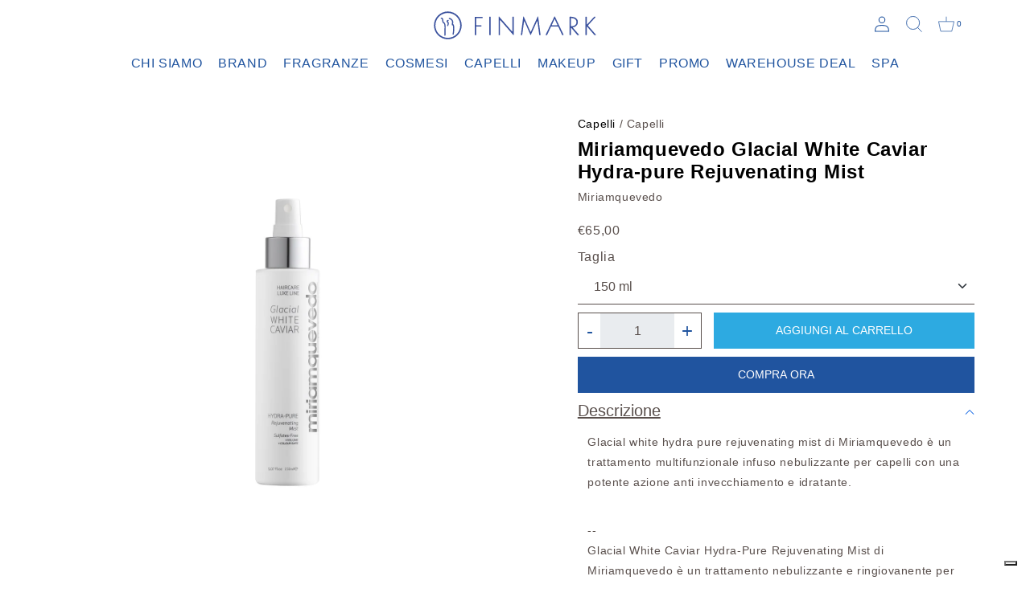

--- FILE ---
content_type: text/html; charset=utf-8
request_url: https://www.finmark.it/products/glacial-white-hydra-pure-rejuvenating-mist
body_size: 20919
content:
<!doctype html>
<html class="no-js" lang="it">
  <head>
<!-- TrustBox script -->
<script type="text/javascript" src="//widget.trustpilot.com/bootstrap/v5/tp.widget.bootstrap.min.js" async></script>
<!-- End TrustBox script -->
    <meta charset="utf-8">
    <meta http-equiv="X-UA-Compatible" content="IE=edge">
    <meta name="viewport" content="width=device-width,initial-scale=1">
    <meta name="theme-color" content="">
    <link rel="canonical" href="https://www.finmark.it/products/glacial-white-hydra-pure-rejuvenating-mist">
    <link rel="preconnect" href="https://cdn.shopify.com" crossorigin>
    <link rel="stylesheet" href="https://unpkg.com/swiper/swiper-bundle.min.css" />
    <link href="https://cdn.jsdelivr.net/npm/bootstrap@5.0.2/dist/css/bootstrap.min.css" rel="stylesheet" integrity="sha384-EVSTQN3/azprG1Anm3QDgpJLIm9Nao0Yz1ztcQTwFspd3yD65VohhpuuCOmLASjC" crossorigin="anonymous">
    <link rel="stylesheet" href="https://use.typekit.net/itr4gio.css">
    <link rel="stylesheet" href="https://cdnjs.cloudflare.com/ajax/libs/noUiSlider/15.5.0/nouislider.css" integrity="sha512-MKxcSu/LDtbIYHBNAWUQwfB3iVoG9xeMCm32QV5hZ/9lFaQZJVaXfz9aFa0IZExWzCpm7OWvp9zq9gVip/nLMg==" crossorigin="anonymous" referrerpolicy="no-referrer" />
    <link rel="stylesheet" href="//www.finmark.it/cdn/shop/t/16/assets/ictcart.css?v=75721212111084892521695726990">
    <link rel="stylesheet" href="//www.finmark.it/cdn/shop/t/16/assets/section-contact-form.css?v=92298892112949156401695726990"><title>Miriamquevedo Glacial White Caviar Hydra-pure Rejuvenating Mist &ndash; Finmark</title>

    
      <meta name="description" content="Glacial white hydra pure rejuvenating mist di Miriamquevedo è un trattamento multifunzionale infuso nebulizzante per capelli con una potente azione anti invecchiamento e idratante.--Glacial White Caviar Hydra-Pure Rejuvenating Mist di Miriamquevedo è un trattamento nebulizzante e ringiovanente per capelli e cuoio capel">
    

<link rel="shortcut icon" href="https://cdn.shopify.com/s/files/1/0612/2654/9493/files/logo-16x16.png?v=1658846393" type="image/x-icon">

    

<meta property="og:site_name" content="Finmark">
<meta property="og:url" content="https://www.finmark.it/products/glacial-white-hydra-pure-rejuvenating-mist">
<meta property="og:title" content="Miriamquevedo Glacial White Caviar Hydra-pure Rejuvenating Mist">
<meta property="og:type" content="product">
<meta property="og:description" content="Glacial white hydra pure rejuvenating mist di Miriamquevedo è un trattamento multifunzionale infuso nebulizzante per capelli con una potente azione anti invecchiamento e idratante.--Glacial White Caviar Hydra-Pure Rejuvenating Mist di Miriamquevedo è un trattamento nebulizzante e ringiovanente per capelli e cuoio capel"><meta property="og:image" content="http://www.finmark.it/cdn/shop/products/GWC_REJUVENAT-Mist.jpg?v=1641289586">
  <meta property="og:image:secure_url" content="https://www.finmark.it/cdn/shop/products/GWC_REJUVENAT-Mist.jpg?v=1641289586">
  <meta property="og:image:width" content="1200">
  <meta property="og:image:height" content="1500"><meta property="og:price:amount" content="65,00">
  <meta property="og:price:currency" content="EUR"><meta name="twitter:card" content="summary_large_image">
<meta name="twitter:title" content="Miriamquevedo Glacial White Caviar Hydra-pure Rejuvenating Mist">
<meta name="twitter:description" content="Glacial white hydra pure rejuvenating mist di Miriamquevedo è un trattamento multifunzionale infuso nebulizzante per capelli con una potente azione anti invecchiamento e idratante.--Glacial White Caviar Hydra-Pure Rejuvenating Mist di Miriamquevedo è un trattamento nebulizzante e ringiovanente per capelli e cuoio capel">


    <script src="//www.finmark.it/cdn/shop/t/16/assets/global.js?v=152374697807903566411695726990" defer="defer"></script>
      <script src="//www.finmark.it/cdn/shop/t/16/assets/timesact.js?v=14345070758991073691718801831" defer="defer"></script>

    <script>window.performance && window.performance.mark && window.performance.mark('shopify.content_for_header.start');</script><meta name="google-site-verification" content="B4ha43wnMPTiQtLPqMWh3p_icv3dvZwVUpa-erW0124">
<meta name="google-site-verification" content="JkYYDM3bzK7x1P235Xc0UdPa3U2XdLDnSsKBmaiiWYI">
<meta name="google-site-verification" content="B4ha43wnMPTiQtLPqMWh3p_icv3dvZwVUpa-erW0124">
<meta id="shopify-digital-wallet" name="shopify-digital-wallet" content="/61226549493/digital_wallets/dialog">
<meta name="shopify-checkout-api-token" content="9ed3079464779f411e67139af643b3f4">
<meta id="in-context-paypal-metadata" data-shop-id="61226549493" data-venmo-supported="false" data-environment="production" data-locale="it_IT" data-paypal-v4="true" data-currency="EUR">
<link rel="alternate" type="application/json+oembed" href="https://www.finmark.it/products/glacial-white-hydra-pure-rejuvenating-mist.oembed">
<script async="async" src="/checkouts/internal/preloads.js?locale=it-IT"></script>
<link rel="preconnect" href="https://shop.app" crossorigin="anonymous">
<script async="async" src="https://shop.app/checkouts/internal/preloads.js?locale=it-IT&shop_id=61226549493" crossorigin="anonymous"></script>
<script id="apple-pay-shop-capabilities" type="application/json">{"shopId":61226549493,"countryCode":"IT","currencyCode":"EUR","merchantCapabilities":["supports3DS"],"merchantId":"gid:\/\/shopify\/Shop\/61226549493","merchantName":"Finmark","requiredBillingContactFields":["postalAddress","email","phone"],"requiredShippingContactFields":["postalAddress","email","phone"],"shippingType":"shipping","supportedNetworks":["visa","maestro","masterCard","amex"],"total":{"type":"pending","label":"Finmark","amount":"1.00"},"shopifyPaymentsEnabled":true,"supportsSubscriptions":true}</script>
<script id="shopify-features" type="application/json">{"accessToken":"9ed3079464779f411e67139af643b3f4","betas":["rich-media-storefront-analytics"],"domain":"www.finmark.it","predictiveSearch":true,"shopId":61226549493,"locale":"it"}</script>
<script>var Shopify = Shopify || {};
Shopify.shop = "finmark-store.myshopify.com";
Shopify.locale = "it";
Shopify.currency = {"active":"EUR","rate":"1.0"};
Shopify.country = "IT";
Shopify.theme = {"name":"Finmark - Clerk integration [26.09.23]","id":153427247436,"schema_name":"Dawn","schema_version":"1.0.0","theme_store_id":null,"role":"main"};
Shopify.theme.handle = "null";
Shopify.theme.style = {"id":null,"handle":null};
Shopify.cdnHost = "www.finmark.it/cdn";
Shopify.routes = Shopify.routes || {};
Shopify.routes.root = "/";</script>
<script type="module">!function(o){(o.Shopify=o.Shopify||{}).modules=!0}(window);</script>
<script>!function(o){function n(){var o=[];function n(){o.push(Array.prototype.slice.apply(arguments))}return n.q=o,n}var t=o.Shopify=o.Shopify||{};t.loadFeatures=n(),t.autoloadFeatures=n()}(window);</script>
<script>
  window.ShopifyPay = window.ShopifyPay || {};
  window.ShopifyPay.apiHost = "shop.app\/pay";
  window.ShopifyPay.redirectState = null;
</script>
<script id="shop-js-analytics" type="application/json">{"pageType":"product"}</script>
<script defer="defer" async type="module" src="//www.finmark.it/cdn/shopifycloud/shop-js/modules/v2/client.init-shop-cart-sync_x8TrURgt.it.esm.js"></script>
<script defer="defer" async type="module" src="//www.finmark.it/cdn/shopifycloud/shop-js/modules/v2/chunk.common_BMf091Dh.esm.js"></script>
<script defer="defer" async type="module" src="//www.finmark.it/cdn/shopifycloud/shop-js/modules/v2/chunk.modal_Ccb5hpjc.esm.js"></script>
<script type="module">
  await import("//www.finmark.it/cdn/shopifycloud/shop-js/modules/v2/client.init-shop-cart-sync_x8TrURgt.it.esm.js");
await import("//www.finmark.it/cdn/shopifycloud/shop-js/modules/v2/chunk.common_BMf091Dh.esm.js");
await import("//www.finmark.it/cdn/shopifycloud/shop-js/modules/v2/chunk.modal_Ccb5hpjc.esm.js");

  window.Shopify.SignInWithShop?.initShopCartSync?.({"fedCMEnabled":true,"windoidEnabled":true});

</script>
<script>
  window.Shopify = window.Shopify || {};
  if (!window.Shopify.featureAssets) window.Shopify.featureAssets = {};
  window.Shopify.featureAssets['shop-js'] = {"shop-cart-sync":["modules/v2/client.shop-cart-sync_D7vJUGKr.it.esm.js","modules/v2/chunk.common_BMf091Dh.esm.js","modules/v2/chunk.modal_Ccb5hpjc.esm.js"],"init-fed-cm":["modules/v2/client.init-fed-cm_BXv35qgo.it.esm.js","modules/v2/chunk.common_BMf091Dh.esm.js","modules/v2/chunk.modal_Ccb5hpjc.esm.js"],"init-shop-email-lookup-coordinator":["modules/v2/client.init-shop-email-lookup-coordinator_DzDw3Uhh.it.esm.js","modules/v2/chunk.common_BMf091Dh.esm.js","modules/v2/chunk.modal_Ccb5hpjc.esm.js"],"init-windoid":["modules/v2/client.init-windoid_DlvsVjNy.it.esm.js","modules/v2/chunk.common_BMf091Dh.esm.js","modules/v2/chunk.modal_Ccb5hpjc.esm.js"],"shop-button":["modules/v2/client.shop-button_C3Wyia3L.it.esm.js","modules/v2/chunk.common_BMf091Dh.esm.js","modules/v2/chunk.modal_Ccb5hpjc.esm.js"],"shop-cash-offers":["modules/v2/client.shop-cash-offers_k-bSj52U.it.esm.js","modules/v2/chunk.common_BMf091Dh.esm.js","modules/v2/chunk.modal_Ccb5hpjc.esm.js"],"shop-toast-manager":["modules/v2/client.shop-toast-manager_CSPYl6Cc.it.esm.js","modules/v2/chunk.common_BMf091Dh.esm.js","modules/v2/chunk.modal_Ccb5hpjc.esm.js"],"init-shop-cart-sync":["modules/v2/client.init-shop-cart-sync_x8TrURgt.it.esm.js","modules/v2/chunk.common_BMf091Dh.esm.js","modules/v2/chunk.modal_Ccb5hpjc.esm.js"],"init-customer-accounts-sign-up":["modules/v2/client.init-customer-accounts-sign-up_Cwe1qxzn.it.esm.js","modules/v2/client.shop-login-button_ac2IzQ_G.it.esm.js","modules/v2/chunk.common_BMf091Dh.esm.js","modules/v2/chunk.modal_Ccb5hpjc.esm.js"],"pay-button":["modules/v2/client.pay-button_kRwyK07L.it.esm.js","modules/v2/chunk.common_BMf091Dh.esm.js","modules/v2/chunk.modal_Ccb5hpjc.esm.js"],"init-customer-accounts":["modules/v2/client.init-customer-accounts_jLRjuLQ2.it.esm.js","modules/v2/client.shop-login-button_ac2IzQ_G.it.esm.js","modules/v2/chunk.common_BMf091Dh.esm.js","modules/v2/chunk.modal_Ccb5hpjc.esm.js"],"avatar":["modules/v2/client.avatar_BTnouDA3.it.esm.js"],"init-shop-for-new-customer-accounts":["modules/v2/client.init-shop-for-new-customer-accounts_ClZzYg6g.it.esm.js","modules/v2/client.shop-login-button_ac2IzQ_G.it.esm.js","modules/v2/chunk.common_BMf091Dh.esm.js","modules/v2/chunk.modal_Ccb5hpjc.esm.js"],"shop-follow-button":["modules/v2/client.shop-follow-button_DrIHux4Q.it.esm.js","modules/v2/chunk.common_BMf091Dh.esm.js","modules/v2/chunk.modal_Ccb5hpjc.esm.js"],"checkout-modal":["modules/v2/client.checkout-modal_xEqZMhS3.it.esm.js","modules/v2/chunk.common_BMf091Dh.esm.js","modules/v2/chunk.modal_Ccb5hpjc.esm.js"],"shop-login-button":["modules/v2/client.shop-login-button_ac2IzQ_G.it.esm.js","modules/v2/chunk.common_BMf091Dh.esm.js","modules/v2/chunk.modal_Ccb5hpjc.esm.js"],"lead-capture":["modules/v2/client.lead-capture_TxS39yFf.it.esm.js","modules/v2/chunk.common_BMf091Dh.esm.js","modules/v2/chunk.modal_Ccb5hpjc.esm.js"],"shop-login":["modules/v2/client.shop-login_D4y7B51r.it.esm.js","modules/v2/chunk.common_BMf091Dh.esm.js","modules/v2/chunk.modal_Ccb5hpjc.esm.js"],"payment-terms":["modules/v2/client.payment-terms_BfEgpMb9.it.esm.js","modules/v2/chunk.common_BMf091Dh.esm.js","modules/v2/chunk.modal_Ccb5hpjc.esm.js"]};
</script>
<script>(function() {
  var isLoaded = false;
  function asyncLoad() {
    if (isLoaded) return;
    isLoaded = true;
    var urls = ["https:\/\/ecommplugins-scripts.trustpilot.com\/v2.1\/js\/header.min.js?settings=eyJrZXkiOiJNU1FzR2lHcVduVHM5MU5EIiwicyI6Im5vbmUifQ==\u0026v=2.5\u0026shop=finmark-store.myshopify.com","https:\/\/ecommplugins-trustboxsettings.trustpilot.com\/finmark-store.myshopify.com.js?settings=1712321373843\u0026shop=finmark-store.myshopify.com","https:\/\/widget.trustpilot.com\/bootstrap\/v5\/tp.widget.sync.bootstrap.min.js?shop=finmark-store.myshopify.com","https:\/\/cdn.shopify.com\/s\/files\/1\/0612\/2654\/9493\/t\/16\/assets\/booster_eu_cookie_61226549493.js?v=1695726990\u0026shop=finmark-store.myshopify.com","https:\/\/cdn.tabarn.app\/cdn\/automatic-discount\/automatic-discount-v2.min.js?shop=finmark-store.myshopify.com","https:\/\/chimpstatic.com\/mcjs-connected\/js\/users\/490b347dd7bf3140b0fbac80d\/7e92d2679671655e258507dee.js?shop=finmark-store.myshopify.com"];
    for (var i = 0; i < urls.length; i++) {
      var s = document.createElement('script');
      s.type = 'text/javascript';
      s.async = true;
      s.src = urls[i];
      var x = document.getElementsByTagName('script')[0];
      x.parentNode.insertBefore(s, x);
    }
  };
  if(window.attachEvent) {
    window.attachEvent('onload', asyncLoad);
  } else {
    window.addEventListener('load', asyncLoad, false);
  }
})();</script>
<script id="__st">var __st={"a":61226549493,"offset":3600,"reqid":"96e7ae3d-0452-4390-b168-30844a8be189-1769902149","pageurl":"www.finmark.it\/products\/glacial-white-hydra-pure-rejuvenating-mist","u":"04d60f9ab45c","p":"product","rtyp":"product","rid":7511608754421};</script>
<script>window.ShopifyPaypalV4VisibilityTracking = true;</script>
<script id="form-persister">!function(){'use strict';const t='contact',e='new_comment',n=[[t,t],['blogs',e],['comments',e],[t,'customer']],o='password',r='form_key',c=['recaptcha-v3-token','g-recaptcha-response','h-captcha-response',o],s=()=>{try{return window.sessionStorage}catch{return}},i='__shopify_v',u=t=>t.elements[r],a=function(){const t=[...n].map((([t,e])=>`form[action*='/${t}']:not([data-nocaptcha='true']) input[name='form_type'][value='${e}']`)).join(',');var e;return e=t,()=>e?[...document.querySelectorAll(e)].map((t=>t.form)):[]}();function m(t){const e=u(t);a().includes(t)&&(!e||!e.value)&&function(t){try{if(!s())return;!function(t){const e=s();if(!e)return;const n=u(t);if(!n)return;const o=n.value;o&&e.removeItem(o)}(t);const e=Array.from(Array(32),(()=>Math.random().toString(36)[2])).join('');!function(t,e){u(t)||t.append(Object.assign(document.createElement('input'),{type:'hidden',name:r})),t.elements[r].value=e}(t,e),function(t,e){const n=s();if(!n)return;const r=[...t.querySelectorAll(`input[type='${o}']`)].map((({name:t})=>t)),u=[...c,...r],a={};for(const[o,c]of new FormData(t).entries())u.includes(o)||(a[o]=c);n.setItem(e,JSON.stringify({[i]:1,action:t.action,data:a}))}(t,e)}catch(e){console.error('failed to persist form',e)}}(t)}const f=t=>{if('true'===t.dataset.persistBound)return;const e=function(t,e){const n=function(t){return'function'==typeof t.submit?t.submit:HTMLFormElement.prototype.submit}(t).bind(t);return function(){let t;return()=>{t||(t=!0,(()=>{try{e(),n()}catch(t){(t=>{console.error('form submit failed',t)})(t)}})(),setTimeout((()=>t=!1),250))}}()}(t,(()=>{m(t)}));!function(t,e){if('function'==typeof t.submit&&'function'==typeof e)try{t.submit=e}catch{}}(t,e),t.addEventListener('submit',(t=>{t.preventDefault(),e()})),t.dataset.persistBound='true'};!function(){function t(t){const e=(t=>{const e=t.target;return e instanceof HTMLFormElement?e:e&&e.form})(t);e&&m(e)}document.addEventListener('submit',t),document.addEventListener('DOMContentLoaded',(()=>{const e=a();for(const t of e)f(t);var n;n=document.body,new window.MutationObserver((t=>{for(const e of t)if('childList'===e.type&&e.addedNodes.length)for(const t of e.addedNodes)1===t.nodeType&&'FORM'===t.tagName&&a().includes(t)&&f(t)})).observe(n,{childList:!0,subtree:!0,attributes:!1}),document.removeEventListener('submit',t)}))}()}();</script>
<script integrity="sha256-4kQ18oKyAcykRKYeNunJcIwy7WH5gtpwJnB7kiuLZ1E=" data-source-attribution="shopify.loadfeatures" defer="defer" src="//www.finmark.it/cdn/shopifycloud/storefront/assets/storefront/load_feature-a0a9edcb.js" crossorigin="anonymous"></script>
<script crossorigin="anonymous" defer="defer" src="//www.finmark.it/cdn/shopifycloud/storefront/assets/shopify_pay/storefront-65b4c6d7.js?v=20250812"></script>
<script data-source-attribution="shopify.dynamic_checkout.dynamic.init">var Shopify=Shopify||{};Shopify.PaymentButton=Shopify.PaymentButton||{isStorefrontPortableWallets:!0,init:function(){window.Shopify.PaymentButton.init=function(){};var t=document.createElement("script");t.src="https://www.finmark.it/cdn/shopifycloud/portable-wallets/latest/portable-wallets.it.js",t.type="module",document.head.appendChild(t)}};
</script>
<script data-source-attribution="shopify.dynamic_checkout.buyer_consent">
  function portableWalletsHideBuyerConsent(e){var t=document.getElementById("shopify-buyer-consent"),n=document.getElementById("shopify-subscription-policy-button");t&&n&&(t.classList.add("hidden"),t.setAttribute("aria-hidden","true"),n.removeEventListener("click",e))}function portableWalletsShowBuyerConsent(e){var t=document.getElementById("shopify-buyer-consent"),n=document.getElementById("shopify-subscription-policy-button");t&&n&&(t.classList.remove("hidden"),t.removeAttribute("aria-hidden"),n.addEventListener("click",e))}window.Shopify?.PaymentButton&&(window.Shopify.PaymentButton.hideBuyerConsent=portableWalletsHideBuyerConsent,window.Shopify.PaymentButton.showBuyerConsent=portableWalletsShowBuyerConsent);
</script>
<script data-source-attribution="shopify.dynamic_checkout.cart.bootstrap">document.addEventListener("DOMContentLoaded",(function(){function t(){return document.querySelector("shopify-accelerated-checkout-cart, shopify-accelerated-checkout")}if(t())Shopify.PaymentButton.init();else{new MutationObserver((function(e,n){t()&&(Shopify.PaymentButton.init(),n.disconnect())})).observe(document.body,{childList:!0,subtree:!0})}}));
</script>
<link id="shopify-accelerated-checkout-styles" rel="stylesheet" media="screen" href="https://www.finmark.it/cdn/shopifycloud/portable-wallets/latest/accelerated-checkout-backwards-compat.css" crossorigin="anonymous">
<style id="shopify-accelerated-checkout-cart">
        #shopify-buyer-consent {
  margin-top: 1em;
  display: inline-block;
  width: 100%;
}

#shopify-buyer-consent.hidden {
  display: none;
}

#shopify-subscription-policy-button {
  background: none;
  border: none;
  padding: 0;
  text-decoration: underline;
  font-size: inherit;
  cursor: pointer;
}

#shopify-subscription-policy-button::before {
  box-shadow: none;
}

      </style>

<script>window.performance && window.performance.mark && window.performance.mark('shopify.content_for_header.end');</script>

    <script type="text/javascript">
    var _iub = _iub || [];
    _iub.csConfiguration = {
        "lang": "it",
        "siteId": 3912034,
        "cookiePolicyId": 17833329,
    };
<!-- code for Shopify (1 of 2) -->
    var onPreferenceExpressedOrNotNeededCallback = function(prefs) {
        var isPrefEmpty = !prefs || Object.keys(prefs).length === 0;
        var consent = isPrefEmpty ? _iub.cs.api.getPreferences() : prefs;
        var shopifyPurposes = {
          "analytics": [4, 's'],
          "marketing": [5, 'adv'],
          "preferences": [2, 3],
          "sale_of_data": ['s', 'sh'],
        }
        var expressedConsent = {};
        Object.keys(shopifyPurposes).forEach(function(purposeItem) {
          var purposeExpressed = null
          shopifyPurposes[purposeItem].forEach(item => {
            if (consent.purposes && typeof consent.purposes[item] === 'boolean') {
              purposeExpressed = consent.purposes[item];
            }
            if (consent.uspr && typeof consent.uspr[item] === 'boolean' && purposeExpressed !== false) {
              purposeExpressed = consent.uspr[item];
            }
          })
 
          if (typeof purposeExpressed === 'boolean') {
            expressedConsent[purposeItem] = purposeExpressed;
          }
        })
        window.Shopify.customerPrivacy.setTrackingConsent(expressedConsent, function() {});
    }
    if (typeof _iub.csConfiguration.callback === 'object') {
        _iub.csConfiguration.callback.onPreferenceExpressedOrNotNeeded = onPreferenceExpressedOrNotNeededCallback;
    } else {
        _iub.csConfiguration.callback = {
            onPreferenceExpressedOrNotNeeded: onPreferenceExpressedOrNotNeededCallback
        };
    }
</script>
<script type="text/javascript" src="//cdn.iubenda.com/cs/iubenda_cs.js" charset="UTF-8" async></script>
<!-- code for Shopify (2 of 2) - Tracking API -->
<script type="text/javascript">
window.Shopify.loadFeatures(
  [
    {
      name: 'consent-tracking-api',
      version: '0.1',
    },
  ],
  function(error) {
    if (error) {
      throw error;
    }
  }
);
</script>


    <style data-shopify>
      
      
      
      
      

      :root {
        --font-body-family: Helvetica, Arial, sans-serif;
        --font-body-style: normal;
        --font-body-weight: 400;

        --font-heading-family: Helvetica, Arial, sans-serif;
        --font-heading-style: normal;
        --font-heading-weight: 700;

        --color-base-text: #1A1B18;
        --color-base-text-rgb: 26, 27, 24;
        --color-base-background-1: #FFFFFF;
        --color-base-background-1-rgb: 255, 255, 255;
        --color-base-background-2: #FAF1E9;
        --color-base-background-2-rgb: 250, 241, 233;
        --color-base-solid-button-labels: #FFFFFF;
        --color-base-solid-button-labels-rgb: 255, 255, 255;
        --color-base-outline-button-labels: #445958;
        --color-base-outline-button-labels-rgb: 68, 89, 88;
        --color-base-accent-1: #445958;
        --color-base-accent-1-rgb: 68, 89, 88;
        --color-base-accent-2: #9D572C;
        --color-base-accent-2-rgb: 157, 87, 44;

        --color-base-text-opacity-10-percent: #e8e8e8;
        --color-base-text-opacity-20-percent: #d1d1d1;
        --color-base-text-opacity-55-percent: #818280;
        --color-base-text-opacity-85-percent: #3c3d3b;
        --color-base-accent-1-opacity-10-percent: #eceeee;
        --color-base-accent-2-opacity-10-percent: #f5eeea;
      }

      *,
      *::before,
      *::after {
        box-sizing: inherit;
      }

      html {
        box-sizing: border-box;
        font-size: 62.5%;
        height: 100%;
      }

      body {
        display: grid;
        grid-template-rows: auto auto 1fr auto;
        grid-template-columns: 100%;
        min-height: 100%;
        margin: 0;
        font-size: 1.5rem;
        letter-spacing: 0.06rem;
        line-height: 1.8;
        font-family: var(--font-body-family);
        font-style: var(--font-body-style);
        font-weight: var(--font-body-weight);
      }

      @media screen and (min-width: 750px) {
        body {
          font-size: 1.6rem;
        }
      }
    </style>

    <link href="//www.finmark.it/cdn/shop/t/16/assets/base.css?v=107340629524144340381696241263" rel="stylesheet" type="text/css" media="all" />
<script>document.documentElement.className = document.documentElement.className.replace('no-js', 'js');</script>
    <script>
  !function(t,n){var e=n.loyaltylion||[];if(!e.isLoyaltyLion){n.loyaltylion=e,void 0===n.lion&&(n.lion=e),e.version=2,e.isLoyaltyLion=!0;var o=n.URLSearchParams,i=n.sessionStorage,r="ll_loader_revision",a=(new Date).toISOString().replace(/-/g,""),s="function"==typeof o?function(){try{var t=new o(n.location.search).get(r);return t&&i.setItem(r,t),i.getItem(r)}catch(t){return""}}():null;c("https://sdk.loyaltylion.net/static/2/"+a.slice(0,8)+"/loader"+(s?"-"+s:"")+".js");var l=!1;e.init=function(t){if(l)throw new Error("Cannot call lion.init more than once");l=!0;var n=e._token=t.token;if(!n)throw new Error("Token must be supplied to lion.init");var o=[];function i(t,n){t[n]=function(){o.push([n,Array.prototype.slice.call(arguments,0)])}}"_push configure bootstrap shutdown on removeListener authenticateCustomer".split(" ").forEach(function(t){i(e,t)}),c("https://sdk.loyaltylion.net/sdk/start/"+a.slice(0,11)+"/"+n+".js"),e._initData=t,e._buffer=o}}function c(n){var e=t.getElementsByTagName("script")[0],o=t.createElement("script");o.src=n,o.crossOrigin="",e.parentNode.insertBefore(o,e)}}(document,window);

  
    
      loyaltylion.init({ token: "ed4b8899b04764024326c6066b112098" });
    
  
</script>

          <!-- Start of Clerk.io E-commerce Personalisation tool - www.clerk.io -->
        <script>
  (function (w, d) {
      var e = d.createElement('script');
      e.type = 'text/javascript';
      e.async = true;
      e.src = 'https://cdn.clerk.io/clerk.js';
      var s = d.getElementsByTagName('script')[0];
      s.parentNode.insertBefore(e, s);
      w.__clerk_q = w.__clerk_q || [];
      w.Clerk = w.Clerk || function () {
        w.__clerk_q.push(arguments)
      };
  })(window, document);

  Clerk('config', {
      key: 'N2RjerYi7l47u5c8iSsOq9cIF29Bc99U'
  });

  let clerk_order_id = parseInt("'{'+'{ checkout.order.id }'+'}'");

  document.addEventListener('DOMContentLoaded', (e)=> {
      clerk_order_id = window.Shopify.checkout.order_id;
  });

  if (isNaN(clerk_order_id)) {
      if (window.Shopify) {
          clerk_order_id = window.Shopify.checkout.order_id;
      }
  }

  let log_sale_retry = setInterval(() => {
      if (!isNaN(clerk_order_id)) {
          Clerk('call', 'log/sale/shopify', {
              sale: clerk_order_id
          });
          clearInterval(log_sale_retry);
      }
  }, 100);
</script>
      <!-- End of Clerk.io E-commerce Personalisation tool - www.clerk.io -->
<script src="https://cdn.shopify.com/extensions/8d2c31d3-a828-4daf-820f-80b7f8e01c39/nova-eu-cookie-bar-gdpr-4/assets/nova-cookie-app-embed.js" type="text/javascript" defer="defer"></script>
<link href="https://cdn.shopify.com/extensions/8d2c31d3-a828-4daf-820f-80b7f8e01c39/nova-eu-cookie-bar-gdpr-4/assets/nova-cookie.css" rel="stylesheet" type="text/css" media="all">
<link href="https://monorail-edge.shopifysvc.com" rel="dns-prefetch">
<script>(function(){if ("sendBeacon" in navigator && "performance" in window) {try {var session_token_from_headers = performance.getEntriesByType('navigation')[0].serverTiming.find(x => x.name == '_s').description;} catch {var session_token_from_headers = undefined;}var session_cookie_matches = document.cookie.match(/_shopify_s=([^;]*)/);var session_token_from_cookie = session_cookie_matches && session_cookie_matches.length === 2 ? session_cookie_matches[1] : "";var session_token = session_token_from_headers || session_token_from_cookie || "";function handle_abandonment_event(e) {var entries = performance.getEntries().filter(function(entry) {return /monorail-edge.shopifysvc.com/.test(entry.name);});if (!window.abandonment_tracked && entries.length === 0) {window.abandonment_tracked = true;var currentMs = Date.now();var navigation_start = performance.timing.navigationStart;var payload = {shop_id: 61226549493,url: window.location.href,navigation_start,duration: currentMs - navigation_start,session_token,page_type: "product"};window.navigator.sendBeacon("https://monorail-edge.shopifysvc.com/v1/produce", JSON.stringify({schema_id: "online_store_buyer_site_abandonment/1.1",payload: payload,metadata: {event_created_at_ms: currentMs,event_sent_at_ms: currentMs}}));}}window.addEventListener('pagehide', handle_abandonment_event);}}());</script>
<script id="web-pixels-manager-setup">(function e(e,d,r,n,o){if(void 0===o&&(o={}),!Boolean(null===(a=null===(i=window.Shopify)||void 0===i?void 0:i.analytics)||void 0===a?void 0:a.replayQueue)){var i,a;window.Shopify=window.Shopify||{};var t=window.Shopify;t.analytics=t.analytics||{};var s=t.analytics;s.replayQueue=[],s.publish=function(e,d,r){return s.replayQueue.push([e,d,r]),!0};try{self.performance.mark("wpm:start")}catch(e){}var l=function(){var e={modern:/Edge?\/(1{2}[4-9]|1[2-9]\d|[2-9]\d{2}|\d{4,})\.\d+(\.\d+|)|Firefox\/(1{2}[4-9]|1[2-9]\d|[2-9]\d{2}|\d{4,})\.\d+(\.\d+|)|Chrom(ium|e)\/(9{2}|\d{3,})\.\d+(\.\d+|)|(Maci|X1{2}).+ Version\/(15\.\d+|(1[6-9]|[2-9]\d|\d{3,})\.\d+)([,.]\d+|)( \(\w+\)|)( Mobile\/\w+|) Safari\/|Chrome.+OPR\/(9{2}|\d{3,})\.\d+\.\d+|(CPU[ +]OS|iPhone[ +]OS|CPU[ +]iPhone|CPU IPhone OS|CPU iPad OS)[ +]+(15[._]\d+|(1[6-9]|[2-9]\d|\d{3,})[._]\d+)([._]\d+|)|Android:?[ /-](13[3-9]|1[4-9]\d|[2-9]\d{2}|\d{4,})(\.\d+|)(\.\d+|)|Android.+Firefox\/(13[5-9]|1[4-9]\d|[2-9]\d{2}|\d{4,})\.\d+(\.\d+|)|Android.+Chrom(ium|e)\/(13[3-9]|1[4-9]\d|[2-9]\d{2}|\d{4,})\.\d+(\.\d+|)|SamsungBrowser\/([2-9]\d|\d{3,})\.\d+/,legacy:/Edge?\/(1[6-9]|[2-9]\d|\d{3,})\.\d+(\.\d+|)|Firefox\/(5[4-9]|[6-9]\d|\d{3,})\.\d+(\.\d+|)|Chrom(ium|e)\/(5[1-9]|[6-9]\d|\d{3,})\.\d+(\.\d+|)([\d.]+$|.*Safari\/(?![\d.]+ Edge\/[\d.]+$))|(Maci|X1{2}).+ Version\/(10\.\d+|(1[1-9]|[2-9]\d|\d{3,})\.\d+)([,.]\d+|)( \(\w+\)|)( Mobile\/\w+|) Safari\/|Chrome.+OPR\/(3[89]|[4-9]\d|\d{3,})\.\d+\.\d+|(CPU[ +]OS|iPhone[ +]OS|CPU[ +]iPhone|CPU IPhone OS|CPU iPad OS)[ +]+(10[._]\d+|(1[1-9]|[2-9]\d|\d{3,})[._]\d+)([._]\d+|)|Android:?[ /-](13[3-9]|1[4-9]\d|[2-9]\d{2}|\d{4,})(\.\d+|)(\.\d+|)|Mobile Safari.+OPR\/([89]\d|\d{3,})\.\d+\.\d+|Android.+Firefox\/(13[5-9]|1[4-9]\d|[2-9]\d{2}|\d{4,})\.\d+(\.\d+|)|Android.+Chrom(ium|e)\/(13[3-9]|1[4-9]\d|[2-9]\d{2}|\d{4,})\.\d+(\.\d+|)|Android.+(UC? ?Browser|UCWEB|U3)[ /]?(15\.([5-9]|\d{2,})|(1[6-9]|[2-9]\d|\d{3,})\.\d+)\.\d+|SamsungBrowser\/(5\.\d+|([6-9]|\d{2,})\.\d+)|Android.+MQ{2}Browser\/(14(\.(9|\d{2,})|)|(1[5-9]|[2-9]\d|\d{3,})(\.\d+|))(\.\d+|)|K[Aa][Ii]OS\/(3\.\d+|([4-9]|\d{2,})\.\d+)(\.\d+|)/},d=e.modern,r=e.legacy,n=navigator.userAgent;return n.match(d)?"modern":n.match(r)?"legacy":"unknown"}(),u="modern"===l?"modern":"legacy",c=(null!=n?n:{modern:"",legacy:""})[u],f=function(e){return[e.baseUrl,"/wpm","/b",e.hashVersion,"modern"===e.buildTarget?"m":"l",".js"].join("")}({baseUrl:d,hashVersion:r,buildTarget:u}),m=function(e){var d=e.version,r=e.bundleTarget,n=e.surface,o=e.pageUrl,i=e.monorailEndpoint;return{emit:function(e){var a=e.status,t=e.errorMsg,s=(new Date).getTime(),l=JSON.stringify({metadata:{event_sent_at_ms:s},events:[{schema_id:"web_pixels_manager_load/3.1",payload:{version:d,bundle_target:r,page_url:o,status:a,surface:n,error_msg:t},metadata:{event_created_at_ms:s}}]});if(!i)return console&&console.warn&&console.warn("[Web Pixels Manager] No Monorail endpoint provided, skipping logging."),!1;try{return self.navigator.sendBeacon.bind(self.navigator)(i,l)}catch(e){}var u=new XMLHttpRequest;try{return u.open("POST",i,!0),u.setRequestHeader("Content-Type","text/plain"),u.send(l),!0}catch(e){return console&&console.warn&&console.warn("[Web Pixels Manager] Got an unhandled error while logging to Monorail."),!1}}}}({version:r,bundleTarget:l,surface:e.surface,pageUrl:self.location.href,monorailEndpoint:e.monorailEndpoint});try{o.browserTarget=l,function(e){var d=e.src,r=e.async,n=void 0===r||r,o=e.onload,i=e.onerror,a=e.sri,t=e.scriptDataAttributes,s=void 0===t?{}:t,l=document.createElement("script"),u=document.querySelector("head"),c=document.querySelector("body");if(l.async=n,l.src=d,a&&(l.integrity=a,l.crossOrigin="anonymous"),s)for(var f in s)if(Object.prototype.hasOwnProperty.call(s,f))try{l.dataset[f]=s[f]}catch(e){}if(o&&l.addEventListener("load",o),i&&l.addEventListener("error",i),u)u.appendChild(l);else{if(!c)throw new Error("Did not find a head or body element to append the script");c.appendChild(l)}}({src:f,async:!0,onload:function(){if(!function(){var e,d;return Boolean(null===(d=null===(e=window.Shopify)||void 0===e?void 0:e.analytics)||void 0===d?void 0:d.initialized)}()){var d=window.webPixelsManager.init(e)||void 0;if(d){var r=window.Shopify.analytics;r.replayQueue.forEach((function(e){var r=e[0],n=e[1],o=e[2];d.publishCustomEvent(r,n,o)})),r.replayQueue=[],r.publish=d.publishCustomEvent,r.visitor=d.visitor,r.initialized=!0}}},onerror:function(){return m.emit({status:"failed",errorMsg:"".concat(f," has failed to load")})},sri:function(e){var d=/^sha384-[A-Za-z0-9+/=]+$/;return"string"==typeof e&&d.test(e)}(c)?c:"",scriptDataAttributes:o}),m.emit({status:"loading"})}catch(e){m.emit({status:"failed",errorMsg:(null==e?void 0:e.message)||"Unknown error"})}}})({shopId: 61226549493,storefrontBaseUrl: "https://www.finmark.it",extensionsBaseUrl: "https://extensions.shopifycdn.com/cdn/shopifycloud/web-pixels-manager",monorailEndpoint: "https://monorail-edge.shopifysvc.com/unstable/produce_batch",surface: "storefront-renderer",enabledBetaFlags: ["2dca8a86"],webPixelsConfigList: [{"id":"899121484","configuration":"{\"config\":\"{\\\"pixel_id\\\":\\\"G-62BSKC68D1\\\",\\\"target_country\\\":\\\"IT\\\",\\\"gtag_events\\\":[{\\\"type\\\":\\\"begin_checkout\\\",\\\"action_label\\\":[\\\"G-62BSKC68D1\\\",\\\"AW-955271964\\\/SaEcCMeU59oDEJyWwccD\\\"]},{\\\"type\\\":\\\"search\\\",\\\"action_label\\\":[\\\"G-62BSKC68D1\\\",\\\"AW-955271964\\\/XyTlCMqU59oDEJyWwccD\\\"]},{\\\"type\\\":\\\"view_item\\\",\\\"action_label\\\":[\\\"G-62BSKC68D1\\\",\\\"AW-955271964\\\/9PULCMGU59oDEJyWwccD\\\",\\\"MC-6QF28FSSCM\\\"]},{\\\"type\\\":\\\"purchase\\\",\\\"action_label\\\":[\\\"G-62BSKC68D1\\\",\\\"AW-955271964\\\/_QbLCL6U59oDEJyWwccD\\\",\\\"MC-6QF28FSSCM\\\"]},{\\\"type\\\":\\\"page_view\\\",\\\"action_label\\\":[\\\"G-62BSKC68D1\\\",\\\"AW-955271964\\\/OCcGCLuU59oDEJyWwccD\\\",\\\"MC-6QF28FSSCM\\\"]},{\\\"type\\\":\\\"add_payment_info\\\",\\\"action_label\\\":[\\\"G-62BSKC68D1\\\",\\\"AW-955271964\\\/LTprCM2U59oDEJyWwccD\\\"]},{\\\"type\\\":\\\"add_to_cart\\\",\\\"action_label\\\":[\\\"G-62BSKC68D1\\\",\\\"AW-955271964\\\/EzE9CMSU59oDEJyWwccD\\\"]}],\\\"enable_monitoring_mode\\\":false}\"}","eventPayloadVersion":"v1","runtimeContext":"OPEN","scriptVersion":"b2a88bafab3e21179ed38636efcd8a93","type":"APP","apiClientId":1780363,"privacyPurposes":[],"dataSharingAdjustments":{"protectedCustomerApprovalScopes":["read_customer_address","read_customer_email","read_customer_name","read_customer_personal_data","read_customer_phone"]}},{"id":"359399756","configuration":"{\"pixel_id\":\"553002932005388\",\"pixel_type\":\"facebook_pixel\",\"metaapp_system_user_token\":\"-\"}","eventPayloadVersion":"v1","runtimeContext":"OPEN","scriptVersion":"ca16bc87fe92b6042fbaa3acc2fbdaa6","type":"APP","apiClientId":2329312,"privacyPurposes":["ANALYTICS","MARKETING","SALE_OF_DATA"],"dataSharingAdjustments":{"protectedCustomerApprovalScopes":["read_customer_address","read_customer_email","read_customer_name","read_customer_personal_data","read_customer_phone"]}},{"id":"198967628","eventPayloadVersion":"v1","runtimeContext":"LAX","scriptVersion":"1","type":"CUSTOM","privacyPurposes":["ANALYTICS"],"name":"Google Analytics tag (migrated)"},{"id":"shopify-app-pixel","configuration":"{}","eventPayloadVersion":"v1","runtimeContext":"STRICT","scriptVersion":"0450","apiClientId":"shopify-pixel","type":"APP","privacyPurposes":["ANALYTICS","MARKETING"]},{"id":"shopify-custom-pixel","eventPayloadVersion":"v1","runtimeContext":"LAX","scriptVersion":"0450","apiClientId":"shopify-pixel","type":"CUSTOM","privacyPurposes":["ANALYTICS","MARKETING"]}],isMerchantRequest: false,initData: {"shop":{"name":"Finmark","paymentSettings":{"currencyCode":"EUR"},"myshopifyDomain":"finmark-store.myshopify.com","countryCode":"IT","storefrontUrl":"https:\/\/www.finmark.it"},"customer":null,"cart":null,"checkout":null,"productVariants":[{"price":{"amount":65.0,"currencyCode":"EUR"},"product":{"title":"Miriamquevedo Glacial White Caviar Hydra-pure Rejuvenating Mist","vendor":"Miriamquevedo","id":"7511608754421","untranslatedTitle":"Miriamquevedo Glacial White Caviar Hydra-pure Rejuvenating Mist","url":"\/products\/glacial-white-hydra-pure-rejuvenating-mist","type":"Capelli"},"id":"43045670781173","image":{"src":"\/\/www.finmark.it\/cdn\/shop\/products\/GWC_REJUVENAT-Mist.jpg?v=1641289586"},"sku":"MQ102-EN","title":"150 ml","untranslatedTitle":"150 ml"}],"purchasingCompany":null},},"https://www.finmark.it/cdn","1d2a099fw23dfb22ep557258f5m7a2edbae",{"modern":"","legacy":""},{"shopId":"61226549493","storefrontBaseUrl":"https:\/\/www.finmark.it","extensionBaseUrl":"https:\/\/extensions.shopifycdn.com\/cdn\/shopifycloud\/web-pixels-manager","surface":"storefront-renderer","enabledBetaFlags":"[\"2dca8a86\"]","isMerchantRequest":"false","hashVersion":"1d2a099fw23dfb22ep557258f5m7a2edbae","publish":"custom","events":"[[\"page_viewed\",{}],[\"product_viewed\",{\"productVariant\":{\"price\":{\"amount\":65.0,\"currencyCode\":\"EUR\"},\"product\":{\"title\":\"Miriamquevedo Glacial White Caviar Hydra-pure Rejuvenating Mist\",\"vendor\":\"Miriamquevedo\",\"id\":\"7511608754421\",\"untranslatedTitle\":\"Miriamquevedo Glacial White Caviar Hydra-pure Rejuvenating Mist\",\"url\":\"\/products\/glacial-white-hydra-pure-rejuvenating-mist\",\"type\":\"Capelli\"},\"id\":\"43045670781173\",\"image\":{\"src\":\"\/\/www.finmark.it\/cdn\/shop\/products\/GWC_REJUVENAT-Mist.jpg?v=1641289586\"},\"sku\":\"MQ102-EN\",\"title\":\"150 ml\",\"untranslatedTitle\":\"150 ml\"}}]]"});</script><script>
  window.ShopifyAnalytics = window.ShopifyAnalytics || {};
  window.ShopifyAnalytics.meta = window.ShopifyAnalytics.meta || {};
  window.ShopifyAnalytics.meta.currency = 'EUR';
  var meta = {"product":{"id":7511608754421,"gid":"gid:\/\/shopify\/Product\/7511608754421","vendor":"Miriamquevedo","type":"Capelli","handle":"glacial-white-hydra-pure-rejuvenating-mist","variants":[{"id":43045670781173,"price":6500,"name":"Miriamquevedo Glacial White Caviar Hydra-pure Rejuvenating Mist - 150 ml","public_title":"150 ml","sku":"MQ102-EN"}],"remote":false},"page":{"pageType":"product","resourceType":"product","resourceId":7511608754421,"requestId":"96e7ae3d-0452-4390-b168-30844a8be189-1769902149"}};
  for (var attr in meta) {
    window.ShopifyAnalytics.meta[attr] = meta[attr];
  }
</script>
<script class="analytics">
  (function () {
    var customDocumentWrite = function(content) {
      var jquery = null;

      if (window.jQuery) {
        jquery = window.jQuery;
      } else if (window.Checkout && window.Checkout.$) {
        jquery = window.Checkout.$;
      }

      if (jquery) {
        jquery('body').append(content);
      }
    };

    var hasLoggedConversion = function(token) {
      if (token) {
        return document.cookie.indexOf('loggedConversion=' + token) !== -1;
      }
      return false;
    }

    var setCookieIfConversion = function(token) {
      if (token) {
        var twoMonthsFromNow = new Date(Date.now());
        twoMonthsFromNow.setMonth(twoMonthsFromNow.getMonth() + 2);

        document.cookie = 'loggedConversion=' + token + '; expires=' + twoMonthsFromNow;
      }
    }

    var trekkie = window.ShopifyAnalytics.lib = window.trekkie = window.trekkie || [];
    if (trekkie.integrations) {
      return;
    }
    trekkie.methods = [
      'identify',
      'page',
      'ready',
      'track',
      'trackForm',
      'trackLink'
    ];
    trekkie.factory = function(method) {
      return function() {
        var args = Array.prototype.slice.call(arguments);
        args.unshift(method);
        trekkie.push(args);
        return trekkie;
      };
    };
    for (var i = 0; i < trekkie.methods.length; i++) {
      var key = trekkie.methods[i];
      trekkie[key] = trekkie.factory(key);
    }
    trekkie.load = function(config) {
      trekkie.config = config || {};
      trekkie.config.initialDocumentCookie = document.cookie;
      var first = document.getElementsByTagName('script')[0];
      var script = document.createElement('script');
      script.type = 'text/javascript';
      script.onerror = function(e) {
        var scriptFallback = document.createElement('script');
        scriptFallback.type = 'text/javascript';
        scriptFallback.onerror = function(error) {
                var Monorail = {
      produce: function produce(monorailDomain, schemaId, payload) {
        var currentMs = new Date().getTime();
        var event = {
          schema_id: schemaId,
          payload: payload,
          metadata: {
            event_created_at_ms: currentMs,
            event_sent_at_ms: currentMs
          }
        };
        return Monorail.sendRequest("https://" + monorailDomain + "/v1/produce", JSON.stringify(event));
      },
      sendRequest: function sendRequest(endpointUrl, payload) {
        // Try the sendBeacon API
        if (window && window.navigator && typeof window.navigator.sendBeacon === 'function' && typeof window.Blob === 'function' && !Monorail.isIos12()) {
          var blobData = new window.Blob([payload], {
            type: 'text/plain'
          });

          if (window.navigator.sendBeacon(endpointUrl, blobData)) {
            return true;
          } // sendBeacon was not successful

        } // XHR beacon

        var xhr = new XMLHttpRequest();

        try {
          xhr.open('POST', endpointUrl);
          xhr.setRequestHeader('Content-Type', 'text/plain');
          xhr.send(payload);
        } catch (e) {
          console.log(e);
        }

        return false;
      },
      isIos12: function isIos12() {
        return window.navigator.userAgent.lastIndexOf('iPhone; CPU iPhone OS 12_') !== -1 || window.navigator.userAgent.lastIndexOf('iPad; CPU OS 12_') !== -1;
      }
    };
    Monorail.produce('monorail-edge.shopifysvc.com',
      'trekkie_storefront_load_errors/1.1',
      {shop_id: 61226549493,
      theme_id: 153427247436,
      app_name: "storefront",
      context_url: window.location.href,
      source_url: "//www.finmark.it/cdn/s/trekkie.storefront.c59ea00e0474b293ae6629561379568a2d7c4bba.min.js"});

        };
        scriptFallback.async = true;
        scriptFallback.src = '//www.finmark.it/cdn/s/trekkie.storefront.c59ea00e0474b293ae6629561379568a2d7c4bba.min.js';
        first.parentNode.insertBefore(scriptFallback, first);
      };
      script.async = true;
      script.src = '//www.finmark.it/cdn/s/trekkie.storefront.c59ea00e0474b293ae6629561379568a2d7c4bba.min.js';
      first.parentNode.insertBefore(script, first);
    };
    trekkie.load(
      {"Trekkie":{"appName":"storefront","development":false,"defaultAttributes":{"shopId":61226549493,"isMerchantRequest":null,"themeId":153427247436,"themeCityHash":"5630297069562868693","contentLanguage":"it","currency":"EUR","eventMetadataId":"4a6af396-7b80-44c9-b70f-2894c92a3edc"},"isServerSideCookieWritingEnabled":true,"monorailRegion":"shop_domain","enabledBetaFlags":["65f19447","b5387b81"]},"Session Attribution":{},"S2S":{"facebookCapiEnabled":true,"source":"trekkie-storefront-renderer","apiClientId":580111}}
    );

    var loaded = false;
    trekkie.ready(function() {
      if (loaded) return;
      loaded = true;

      window.ShopifyAnalytics.lib = window.trekkie;

      var originalDocumentWrite = document.write;
      document.write = customDocumentWrite;
      try { window.ShopifyAnalytics.merchantGoogleAnalytics.call(this); } catch(error) {};
      document.write = originalDocumentWrite;

      window.ShopifyAnalytics.lib.page(null,{"pageType":"product","resourceType":"product","resourceId":7511608754421,"requestId":"96e7ae3d-0452-4390-b168-30844a8be189-1769902149","shopifyEmitted":true});

      var match = window.location.pathname.match(/checkouts\/(.+)\/(thank_you|post_purchase)/)
      var token = match? match[1]: undefined;
      if (!hasLoggedConversion(token)) {
        setCookieIfConversion(token);
        window.ShopifyAnalytics.lib.track("Viewed Product",{"currency":"EUR","variantId":43045670781173,"productId":7511608754421,"productGid":"gid:\/\/shopify\/Product\/7511608754421","name":"Miriamquevedo Glacial White Caviar Hydra-pure Rejuvenating Mist - 150 ml","price":"65.00","sku":"MQ102-EN","brand":"Miriamquevedo","variant":"150 ml","category":"Capelli","nonInteraction":true,"remote":false},undefined,undefined,{"shopifyEmitted":true});
      window.ShopifyAnalytics.lib.track("monorail:\/\/trekkie_storefront_viewed_product\/1.1",{"currency":"EUR","variantId":43045670781173,"productId":7511608754421,"productGid":"gid:\/\/shopify\/Product\/7511608754421","name":"Miriamquevedo Glacial White Caviar Hydra-pure Rejuvenating Mist - 150 ml","price":"65.00","sku":"MQ102-EN","brand":"Miriamquevedo","variant":"150 ml","category":"Capelli","nonInteraction":true,"remote":false,"referer":"https:\/\/www.finmark.it\/products\/glacial-white-hydra-pure-rejuvenating-mist"});
      }
    });


        var eventsListenerScript = document.createElement('script');
        eventsListenerScript.async = true;
        eventsListenerScript.src = "//www.finmark.it/cdn/shopifycloud/storefront/assets/shop_events_listener-3da45d37.js";
        document.getElementsByTagName('head')[0].appendChild(eventsListenerScript);

})();</script>
  <script>
  if (!window.ga || (window.ga && typeof window.ga !== 'function')) {
    window.ga = function ga() {
      (window.ga.q = window.ga.q || []).push(arguments);
      if (window.Shopify && window.Shopify.analytics && typeof window.Shopify.analytics.publish === 'function') {
        window.Shopify.analytics.publish("ga_stub_called", {}, {sendTo: "google_osp_migration"});
      }
      console.error("Shopify's Google Analytics stub called with:", Array.from(arguments), "\nSee https://help.shopify.com/manual/promoting-marketing/pixels/pixel-migration#google for more information.");
    };
    if (window.Shopify && window.Shopify.analytics && typeof window.Shopify.analytics.publish === 'function') {
      window.Shopify.analytics.publish("ga_stub_initialized", {}, {sendTo: "google_osp_migration"});
    }
  }
</script>
<script
  defer
  src="https://www.finmark.it/cdn/shopifycloud/perf-kit/shopify-perf-kit-3.1.0.min.js"
  data-application="storefront-renderer"
  data-shop-id="61226549493"
  data-render-region="gcp-us-east1"
  data-page-type="product"
  data-theme-instance-id="153427247436"
  data-theme-name="Dawn"
  data-theme-version="1.0.0"
  data-monorail-region="shop_domain"
  data-resource-timing-sampling-rate="10"
  data-shs="true"
  data-shs-beacon="true"
  data-shs-export-with-fetch="true"
  data-shs-logs-sample-rate="1"
  data-shs-beacon-endpoint="https://www.finmark.it/api/collect"
></script>
</head>

  <body>
    <a class="skip-to-content-link button visually-hidden" href="#MainContent">
      Vai direttamente ai contenuti
    </a>
    <section id="shopify-section-announcement-bar" class="shopify-section">


</section>
    <div id="shopify-section-modal" class="shopify-section"><link href="//www.finmark.it/cdn/shop/t/16/assets/modal.css?v=13795555308010236071695726990" rel="stylesheet" type="text/css" media="all" />












</div>
    <div id="shopify-section-header" class="shopify-section"><link href="//www.finmark.it/cdn/shop/t/16/assets/section-header.css?v=61786831150838270031695726990" rel="stylesheet" type="text/css" media="all" />
<header id="site-header" class="header-light">
  <div class="inner header-light d-flex align-items-center px-s">
    <a class="d-lg-none p-3 header-icon" href="#" data-menu-open>
      <span class="menu-open"><svg xmlns="http://www.w3.org/2000/svg" aria-hidden="true" focusable="false" role="presentation" class="icon icon-hamburger" fill="none" viewBox="0 0 18 16">
  <path d="M1 .5a.5.5 0 100 1h15.71a.5.5 0 000-1H1zM.5 8a.5.5 0 01.5-.5h15.71a.5.5 0 010 1H1A.5.5 0 01.5 8zm0 7a.5.5 0 01.5-.5h15.71a.5.5 0 010 1H1a.5.5 0 01-.5-.5z" fill="currentColor">
</svg>
</span>
      <span class="menu-close d-none"><svg xmlns="http://www.w3.org/2000/svg" aria-hidden="true" focusable="false" role="presentation" class="icon icon-close" fill="none" viewBox="0 0 18 17">
  <path d="M.865 15.978a.5.5 0 00.707.707l7.433-7.431 7.579 7.282a.501.501 0 00.846-.37.5.5 0 00-.153-.351L9.712 8.546l7.417-7.416a.5.5 0 10-.707-.708L8.991 7.853 1.413.573a.5.5 0 10-.693.72l7.563 7.268-7.418 7.417z" fill="currentColor">
</svg>
</span>
    </a>  
  
    <a href="/" class="logo"><h1>
        <img src="//www.finmark.it/cdn/shop/t/16/assets/logo.svg?v=82371699798519442601695726990" alt="Finmark profumeria artistica - acquista profumi e cosmetici online">
      </h1>
    </a>

    <div class="ms-auto d-flex align-items-center left-menu">

<a href="/account/login" class="header-icon text-thin"><svg xmlns="http://www.w3.org/2000/svg" aria-hidden="true" focusable="false" role="presentation" class="icon icon-account" fill="none" viewBox="0 0 18 19">
  <path fill-rule="evenodd" clip-rule="evenodd" d="M6 4.5a3 3 0 116 0 3 3 0 01-6 0zm3-4a4 4 0 100 8 4 4 0 000-8zm5.58 12.15c1.12.82 1.83 2.24 1.91 4.85H1.51c.08-2.6.79-4.03 1.9-4.85C4.66 11.75 6.5 11.5 9 11.5s4.35.26 5.58 1.15zM9 10.5c-2.5 0-4.65.24-6.17 1.35C1.27 12.98.5 14.93.5 18v.5h17V18c0-3.07-.77-5.02-2.33-6.15-1.52-1.1-3.67-1.35-6.17-1.35z" fill="currentColor">
</svg>
</a>
      
  
      <a data-bs-toggle="collapse" href="#search" class="header-icon">
        <span class="icon-show"><svg xmlns="http://www.w3.org/2000/svg" width="23.267" height="23.599" viewBox="0 0 23.267 23.599" id="">
    <g id="Raggruppa_7" data-name="Raggruppa 7" transform="translate(-1277 -58)">
      <g id="Ellisse_1" data-name="Ellisse 1" transform="translate(1277 58)" fill="none" stroke="currentColor" stroke-width="1">
        <circle cx="10" cy="10" r="10" stroke="none"/>
        <circle cx="10" cy="10" r="9.5" fill="none"/>
      </g>
      <path id="Tracciato_13" data-name="Tracciato 13" d="M807.957,510.968l5.6,5.924" transform="translate(486 -436)" fill="none" stroke="currentColor" stroke-linecap="round" stroke-width="1"/>
    </g>
  </svg>
  </span>
        <span class="icon-hide d-none"><svg xmlns="http://www.w3.org/2000/svg" aria-hidden="true" focusable="false" role="presentation" class="icon icon-close" fill="none" viewBox="0 0 18 17">
  <path d="M.865 15.978a.5.5 0 00.707.707l7.433-7.431 7.579 7.282a.501.501 0 00.846-.37.5.5 0 00-.153-.351L9.712 8.546l7.417-7.416a.5.5 0 10-.707-.708L8.991 7.853 1.413.573a.5.5 0 10-.693.72l7.563 7.268-7.418 7.417z" fill="currentColor">
</svg>
</span>
      </a>
      <a href="#" class="header-icon" data-ictcart-open><svg xmlns="http://www.w3.org/2000/svg" width="28.217" height="26.149" viewBox="0 0 28.217 26.149">
  <g id="Raggruppa_8" data-name="Raggruppa 8" transform="translate(-898.808 -488.528)">
    <g id="Raggruppa_6" data-name="Raggruppa 6" transform="translate(-417 435)">
      <path id="Tracciato_11" data-name="Tracciato 11" d="M830.426,498.149H857.4l-3.911,17.028H834.072Z" transform="translate(486 -436)" fill="none" stroke="currentColor" stroke-width="1"/>
      <path id="Tracciato_12" data-name="Tracciato 12" d="M843.912,489.528v8.49" transform="translate(486 -436)" fill="none" stroke="currentColor" stroke-width="1"/>
    </g>
  </g>
</svg>
<span data-ictcart-counter>0</span></a>
    </div>
  </div>

      
      <ul class="nav justify-content-center d-none d-lg-flex w-100" id="header-desktop-menu">
        
        
        <li class="nav-item">
          <a class="nav-link" href="https://www.finmark.it/pages/chi-siamo" data-megamenu="#menu-chi-siamo">Chi siamo</a>
        </li>
        
        
        <li class="nav-item">
          <a class="nav-link" href="/pages/brand" data-megamenu="#menu-brand">Brand</a>
        </li>
        
        
        <li class="nav-item">
          <a class="nav-link" href="/collections/profumi" data-megamenu="#menu-fragranze">Fragranze</a>
        </li>
        
        
        <li class="nav-item">
          <a class="nav-link" href="/collections/cosmesi" data-megamenu="#menu-cosmesi">Cosmesi</a>
        </li>
        
        
        <li class="nav-item">
          <a class="nav-link" href="/collections/capelli" data-megamenu="#menu-capelli">Capelli</a>
        </li>
        
        
        <li class="nav-item">
          <a class="nav-link" href="/collections/makeup" data-megamenu="#menu-makeup">Makeup</a>
        </li>
        
        
        <li class="nav-item">
          <a class="nav-link" href="/collections/gift" data-megamenu="#menu-gift">Gift</a>
        </li>
        
        
        <li class="nav-item">
          <a class="nav-link" href="/collections/promo" data-megamenu="#menu-promo">Promo</a>
        </li>
        
        
        <li class="nav-item">
          <a class="nav-link" href="/collections/vintage" data-megamenu="#menu-warehouse-deal">Warehouse Deal</a>
        </li>
        
        
        <li class="nav-item">
          <a class="nav-link" href="https://www.finmark.it/pages/cinq-mondes-spa-locator" data-megamenu="#menu-spa">SPA</a>
        </li>
        
      </ul>
    

  
    
  
    
      
      


<div class="header-submenu px-s py-4 d-none" id="menu-brand">
    <div class="row">
      <div class="col-12">
        <div class="row">
          <div class="col-12">
            <div class="list-group first-menu text-thin head-list">
                
                    <a href="/pages/brand-page-arquiste" data-megamenu-second="#menu-brand-1" class="list-group-item list-group-item-action head-list ">Arquiste Parfumeur</a>
                
                    <a href="https://www.finmark.it/pages/brand-page-avau" data-megamenu-second="#menu-brand-2" class="list-group-item list-group-item-action head-list ">AVAU</a>
                
                    <a href="/pages/brand-page-bellefontaine" data-megamenu-second="#menu-brand-3" class="list-group-item list-group-item-action head-list ">Bellefontaine</a>
                
                    <a href="/collections/blinc" data-megamenu-second="#menu-brand-4" class="list-group-item list-group-item-action head-list ">Blinc</a>
                
                    <a href="/collections/bon-parfumeur" data-megamenu-second="#menu-brand-5" class="list-group-item list-group-item-action head-list ">Bon Parfumeur</a>
                
                    <a href="/collections/cellex-c" data-megamenu-second="#menu-brand-6" class="list-group-item list-group-item-action head-list ">Cellex-C</a>
                
                    <a href="https://www.finmark.it/pages/brand-page-cinq-mondes" data-megamenu-second="#menu-brand-7" class="list-group-item list-group-item-action head-list ">Cinq Mondes</a>
                
                    <a href="/collections/claus-porto" data-megamenu-second="#menu-brand-8" class="list-group-item list-group-item-action head-list ">Claus Porto</a>
                
                    <a href="https://www.finmark.it/pages/brand-page-erno-laszlo" data-megamenu-second="#menu-brand-9" class="list-group-item list-group-item-action head-list ">Erno Laszlo</a>
                
                    <a href="/pages/brand-page-flow" data-megamenu-second="#menu-brand-10" class="list-group-item list-group-item-action head-list ">Flo&#39;w</a>
                
                    <a href="https://www.finmark.it/pages/brand-page-fugazzi" data-megamenu-second="#menu-brand-11" class="list-group-item list-group-item-action head-list ">Fugazzi</a>
                
                    <a href="/collections/giardino-benessere" data-megamenu-second="#menu-brand-12" class="list-group-item list-group-item-action head-list ">Giardino Benessere</a>
                
                    <a href="https://www.finmark.it/pages/brand-page-goldfield-banks" data-megamenu-second="#menu-brand-13" class="list-group-item list-group-item-action head-list ">Goldfield &amp; Banks</a>
                
                    <a href="/collections/initio" data-megamenu-second="#menu-brand-14" class="list-group-item list-group-item-action head-list ">Initio Parfum Privés</a>
                
                    <a href="/collections/keiko-mecheri" data-megamenu-second="#menu-brand-15" class="list-group-item list-group-item-action head-list ">Keiko Mecheri</a>
                
                    <a href="https://www.finmark.it/pages/brand-page-les-eaux-primordiales" data-megamenu-second="#menu-brand-16" class="list-group-item list-group-item-action head-list ">Les Eaux Primordiales</a>
                
                    <a href="/collections/make-up-factory" data-megamenu-second="#menu-brand-17" class="list-group-item list-group-item-action head-list ">Make up Factory</a>
                
                    <a href="/collections/menard" data-megamenu-second="#menu-brand-18" class="list-group-item list-group-item-action head-list ">Menard</a>
                
                    <a href="https://www.finmark.it/pages/brand-page-miriam-quevedo" data-megamenu-second="#menu-brand-19" class="list-group-item list-group-item-action head-list ">Miriamquevedo</a>
                
                    <a href="/collections/musgo-real" data-megamenu-second="#menu-brand-20" class="list-group-item list-group-item-action head-list ">Musgo Real</a>
                
                    <a href="/pages/brand-page-omanluxury" data-megamenu-second="#menu-brand-21" class="list-group-item list-group-item-action head-list ">Omanluxury</a>
                
                    <a href="/collections/orens" data-megamenu-second="#menu-brand-22" class="list-group-item list-group-item-action head-list ">Orens Parfums</a>
                
                    <a href="/collections/parfum-dempire" data-megamenu-second="#menu-brand-23" class="list-group-item list-group-item-action head-list ">Parfum d&#39;Empire</a>
                
                    <a href="/pages/brand-page-pdm" data-megamenu-second="#menu-brand-24" class="list-group-item list-group-item-action head-list ">Parfums de Marly Paris</a>
                
                    <a href="/pages/brand-page-perroy" data-megamenu-second="#menu-brand-25" class="list-group-item list-group-item-action head-list ">Perroy</a>
                
                    <a href="/pages/brand-page-thameen" data-megamenu-second="#menu-brand-26" class="list-group-item list-group-item-action head-list ">Thameen London</a>
                
                    <a href="/collections/tiziana-terenzi" data-megamenu-second="#menu-brand-27" class="list-group-item list-group-item-action head-list ">Tiziana Terenzi</a>
                
                    <a href="/collections/v-canto" data-megamenu-second="#menu-brand-28" class="list-group-item list-group-item-action head-list ">V Canto</a>
                
            </div>
          </div>
          <div class="">
            
                
            
                
            
                
            
                
            
                
            
                
            
                
            
                
            
                
            
                
            
                
            
                
            
                
            
                
            
                
            
                
            
                
            
                
            
                
            
                
            
                
            
                
            
                
            
                
            
                
            
                
            
                
            
                
            
          </div>
        </div>
      </div>
      
    </div>
  </div>
    
  
    
  
    
  
    
  
    
  
    
  
    
  
    
  
    
  

  <div id="search" class="collapse">
    <form action="/search" method="get" role="search">
      <div class="input-group">
        <input type="search" name="q" value="" class="form-control" placeholder="Cerca" aria-label="Cerca" aria-describedby="button-addon2">
        <button class="btn btn-secondary" type="submit" id="button-addon2"><svg xmlns="http://www.w3.org/2000/svg" width="23.267" height="23.599" viewBox="0 0 23.267 23.599" id="">
    <g id="Raggruppa_7" data-name="Raggruppa 7" transform="translate(-1277 -58)">
      <g id="Ellisse_1" data-name="Ellisse 1" transform="translate(1277 58)" fill="none" stroke="currentColor" stroke-width="1">
        <circle cx="10" cy="10" r="10" stroke="none"/>
        <circle cx="10" cy="10" r="9.5" fill="none"/>
      </g>
      <path id="Tracciato_13" data-name="Tracciato 13" d="M807.957,510.968l5.6,5.924" transform="translate(486 -436)" fill="none" stroke="currentColor" stroke-linecap="round" stroke-width="1"/>
    </g>
  </svg>
  </button>
      </div>
    </form>
  </div>

</header>
<div id="header-menu" class="d-lg-none">
    <div class="px-s py-3">
        <a href="/" class="h5">Home</a>
    </div>

    <div class="list-group">
        
        
        <a href="https://www.finmark.it/pages/chi-siamo" class="px-s h5 text-thin text-uppercase list-group-item list-group-item-action d-flex align-items-center" data-menu-second="#menusec-chi-siamo">
            Chi siamo
            
        </a>
        
        
        <a href="#" class="px-s h5 text-thin text-uppercase list-group-item list-group-item-action d-flex align-items-center" data-menu-second="#menusec-brand">
            Brand
            
            <svg aria-hidden="true" focusable="false" role="presentation" class="icon icon-caret" viewBox="0 0 10 6">
  <path fill-rule="evenodd" clip-rule="evenodd" d="M9.354.646a.5.5 0 00-.708 0L5 4.293 1.354.646a.5.5 0 00-.708.708l4 4a.5.5 0 00.708 0l4-4a.5.5 0 000-.708z" fill="currentColor">
</svg>

            
        </a>
        
        
        <a href="/collections/profumi" class="px-s h5 text-thin text-uppercase list-group-item list-group-item-action d-flex align-items-center" data-menu-second="#menusec-fragranze">
            Fragranze
            
        </a>
        
        
        <a href="/collections/cosmesi" class="px-s h5 text-thin text-uppercase list-group-item list-group-item-action d-flex align-items-center" data-menu-second="#menusec-cosmesi">
            Cosmesi
            
        </a>
        
        
        <a href="/collections/capelli" class="px-s h5 text-thin text-uppercase list-group-item list-group-item-action d-flex align-items-center" data-menu-second="#menusec-capelli">
            Capelli
            
        </a>
        
        
        <a href="/collections/makeup" class="px-s h5 text-thin text-uppercase list-group-item list-group-item-action d-flex align-items-center" data-menu-second="#menusec-makeup">
            Makeup
            
        </a>
        
        
        <a href="/collections/gift" class="px-s h5 text-thin text-uppercase list-group-item list-group-item-action d-flex align-items-center" data-menu-second="#menusec-gift">
            Gift
            
        </a>
        
        
        <a href="/collections/promo" class="px-s h5 text-thin text-uppercase list-group-item list-group-item-action d-flex align-items-center" data-menu-second="#menusec-promo">
            Promo
            
        </a>
        
        
        <a href="/collections/vintage" class="px-s h5 text-thin text-uppercase list-group-item list-group-item-action d-flex align-items-center" data-menu-second="#menusec-warehouse-deal">
            Warehouse Deal
            
        </a>
        
        
        <a href="https://www.finmark.it/pages/cinq-mondes-spa-locator" class="px-s h5 text-thin text-uppercase list-group-item list-group-item-action d-flex align-items-center" data-menu-second="#menusec-spa">
            SPA
            
        </a>
        
    </div>

    <div class="py-5 px-s">
        
        <hr class="my-0">
        <a href="/account/login" class="d-block p-4">Account</a>
        



    </div>

    
        
    
        
        
        <div class="second-menu" id="menusec-brand">
            <div class="px-4 p-3">
                <a href="#" class="h5 d-flex align-items-center" data-menu-back>
                    <svg aria-hidden="true" focusable="false" role="presentation" class="icon icon-caret" viewBox="0 0 10 6">
  <path fill-rule="evenodd" clip-rule="evenodd" d="M9.354.646a.5.5 0 00-.708 0L5 4.293 1.354.646a.5.5 0 00-.708.708l4 4a.5.5 0 00.708 0l4-4a.5.5 0 000-.708z" fill="currentColor">
</svg>

                    Back
                </a>
                <div class="accordion" id="accordion-brand">
                    
                    <div class="accordion-item">
                        
                            <div class="accordion-header" id="heading-brand-1">
                                <a class="accordion-button collapsed h5 text-uppercase text-thin" href="/pages/brand-page-arquiste">
                                    Arquiste Parfumeur
                                </a>
                            </div>
                        
                    </div>
                    
                    <div class="accordion-item">
                        
                            <div class="accordion-header" id="heading-brand-2">
                                <a class="accordion-button collapsed h5 text-uppercase text-thin" href="https://www.finmark.it/pages/brand-page-avau">
                                    AVAU
                                </a>
                            </div>
                        
                    </div>
                    
                    <div class="accordion-item">
                        
                            <div class="accordion-header" id="heading-brand-3">
                                <a class="accordion-button collapsed h5 text-uppercase text-thin" href="/pages/brand-page-bellefontaine">
                                    Bellefontaine
                                </a>
                            </div>
                        
                    </div>
                    
                    <div class="accordion-item">
                        
                            <div class="accordion-header" id="heading-brand-4">
                                <a class="accordion-button collapsed h5 text-uppercase text-thin" href="/collections/blinc">
                                    Blinc
                                </a>
                            </div>
                        
                    </div>
                    
                    <div class="accordion-item">
                        
                            <div class="accordion-header" id="heading-brand-5">
                                <a class="accordion-button collapsed h5 text-uppercase text-thin" href="/collections/bon-parfumeur">
                                    Bon Parfumeur
                                </a>
                            </div>
                        
                    </div>
                    
                    <div class="accordion-item">
                        
                            <div class="accordion-header" id="heading-brand-6">
                                <a class="accordion-button collapsed h5 text-uppercase text-thin" href="/collections/cellex-c">
                                    Cellex-C
                                </a>
                            </div>
                        
                    </div>
                    
                    <div class="accordion-item">
                        
                            <div class="accordion-header" id="heading-brand-7">
                                <a class="accordion-button collapsed h5 text-uppercase text-thin" href="https://www.finmark.it/pages/brand-page-cinq-mondes">
                                    Cinq Mondes
                                </a>
                            </div>
                        
                    </div>
                    
                    <div class="accordion-item">
                        
                            <div class="accordion-header" id="heading-brand-8">
                                <a class="accordion-button collapsed h5 text-uppercase text-thin" href="/collections/claus-porto">
                                    Claus Porto
                                </a>
                            </div>
                        
                    </div>
                    
                    <div class="accordion-item">
                        
                            <div class="accordion-header" id="heading-brand-9">
                                <a class="accordion-button collapsed h5 text-uppercase text-thin" href="https://www.finmark.it/pages/brand-page-erno-laszlo">
                                    Erno Laszlo
                                </a>
                            </div>
                        
                    </div>
                    
                    <div class="accordion-item">
                        
                            <div class="accordion-header" id="heading-brand-10">
                                <a class="accordion-button collapsed h5 text-uppercase text-thin" href="/pages/brand-page-flow">
                                    Flo'w
                                </a>
                            </div>
                        
                    </div>
                    
                    <div class="accordion-item">
                        
                            <div class="accordion-header" id="heading-brand-11">
                                <a class="accordion-button collapsed h5 text-uppercase text-thin" href="https://www.finmark.it/pages/brand-page-fugazzi">
                                    Fugazzi
                                </a>
                            </div>
                        
                    </div>
                    
                    <div class="accordion-item">
                        
                            <div class="accordion-header" id="heading-brand-12">
                                <a class="accordion-button collapsed h5 text-uppercase text-thin" href="/collections/giardino-benessere">
                                    Giardino Benessere
                                </a>
                            </div>
                        
                    </div>
                    
                    <div class="accordion-item">
                        
                            <div class="accordion-header" id="heading-brand-13">
                                <a class="accordion-button collapsed h5 text-uppercase text-thin" href="https://www.finmark.it/pages/brand-page-goldfield-banks">
                                    Goldfield & Banks
                                </a>
                            </div>
                        
                    </div>
                    
                    <div class="accordion-item">
                        
                            <div class="accordion-header" id="heading-brand-14">
                                <a class="accordion-button collapsed h5 text-uppercase text-thin" href="/collections/initio">
                                    Initio Parfum Privés
                                </a>
                            </div>
                        
                    </div>
                    
                    <div class="accordion-item">
                        
                            <div class="accordion-header" id="heading-brand-15">
                                <a class="accordion-button collapsed h5 text-uppercase text-thin" href="/collections/keiko-mecheri">
                                    Keiko Mecheri
                                </a>
                            </div>
                        
                    </div>
                    
                    <div class="accordion-item">
                        
                            <div class="accordion-header" id="heading-brand-16">
                                <a class="accordion-button collapsed h5 text-uppercase text-thin" href="https://www.finmark.it/pages/brand-page-les-eaux-primordiales">
                                    Les Eaux Primordiales
                                </a>
                            </div>
                        
                    </div>
                    
                    <div class="accordion-item">
                        
                            <div class="accordion-header" id="heading-brand-17">
                                <a class="accordion-button collapsed h5 text-uppercase text-thin" href="/collections/make-up-factory">
                                    Make up Factory
                                </a>
                            </div>
                        
                    </div>
                    
                    <div class="accordion-item">
                        
                            <div class="accordion-header" id="heading-brand-18">
                                <a class="accordion-button collapsed h5 text-uppercase text-thin" href="/collections/menard">
                                    Menard
                                </a>
                            </div>
                        
                    </div>
                    
                    <div class="accordion-item">
                        
                            <div class="accordion-header" id="heading-brand-19">
                                <a class="accordion-button collapsed h5 text-uppercase text-thin" href="https://www.finmark.it/pages/brand-page-miriam-quevedo">
                                    Miriamquevedo
                                </a>
                            </div>
                        
                    </div>
                    
                    <div class="accordion-item">
                        
                            <div class="accordion-header" id="heading-brand-20">
                                <a class="accordion-button collapsed h5 text-uppercase text-thin" href="/collections/musgo-real">
                                    Musgo Real
                                </a>
                            </div>
                        
                    </div>
                    
                    <div class="accordion-item">
                        
                            <div class="accordion-header" id="heading-brand-21">
                                <a class="accordion-button collapsed h5 text-uppercase text-thin" href="/pages/brand-page-omanluxury">
                                    Omanluxury
                                </a>
                            </div>
                        
                    </div>
                    
                    <div class="accordion-item">
                        
                            <div class="accordion-header" id="heading-brand-22">
                                <a class="accordion-button collapsed h5 text-uppercase text-thin" href="/collections/orens">
                                    Orens Parfums
                                </a>
                            </div>
                        
                    </div>
                    
                    <div class="accordion-item">
                        
                            <div class="accordion-header" id="heading-brand-23">
                                <a class="accordion-button collapsed h5 text-uppercase text-thin" href="/collections/parfum-dempire">
                                    Parfum d'Empire
                                </a>
                            </div>
                        
                    </div>
                    
                    <div class="accordion-item">
                        
                            <div class="accordion-header" id="heading-brand-24">
                                <a class="accordion-button collapsed h5 text-uppercase text-thin" href="/pages/brand-page-pdm">
                                    Parfums de Marly Paris
                                </a>
                            </div>
                        
                    </div>
                    
                    <div class="accordion-item">
                        
                            <div class="accordion-header" id="heading-brand-25">
                                <a class="accordion-button collapsed h5 text-uppercase text-thin" href="/pages/brand-page-perroy">
                                    Perroy
                                </a>
                            </div>
                        
                    </div>
                    
                    <div class="accordion-item">
                        
                            <div class="accordion-header" id="heading-brand-26">
                                <a class="accordion-button collapsed h5 text-uppercase text-thin" href="/pages/brand-page-thameen">
                                    Thameen London
                                </a>
                            </div>
                        
                    </div>
                    
                    <div class="accordion-item">
                        
                            <div class="accordion-header" id="heading-brand-27">
                                <a class="accordion-button collapsed h5 text-uppercase text-thin" href="/collections/tiziana-terenzi">
                                    Tiziana Terenzi
                                </a>
                            </div>
                        
                    </div>
                    
                    <div class="accordion-item">
                        
                            <div class="accordion-header" id="heading-brand-28">
                                <a class="accordion-button collapsed h5 text-uppercase text-thin" href="/collections/v-canto">
                                    V Canto
                                </a>
                            </div>
                        
                    </div>
                    
                </div>
            </div>
        </div>
        
    
        
    
        
    
        
    
        
    
        
    
        
    
        
    
        
    
</div>



</div>
    <main id="MainContent" class="content-for-layout focus-none" role="main" tabindex="-1">
      <section id="shopify-section-template--19759715352908__main" class="shopify-section product-section spaced-section"><link href="//www.finmark.it/cdn/shop/t/16/assets/section-main-product.css?v=88058237184984910991695726990" rel="stylesheet" type="text/css" media="all" />

<div class="d-lg-none">
  <div class="px-s">
    <div class="d-flex align-items-center mb-2">
      <small>
        <a href="/collections/capelli">Capelli</a> / Capelli
      </small>
    </div>
    <h1 class="product-title h4">Miriamquevedo Glacial White Caviar Hydra-pure Rejuvenating Mist</h1>
    <small class="text-thin d-block mb-4 capitalize">Miriamquevedo</small>
    <p class="">
      €65,00
      
    </p>
  </div>
  
  
  

  <div class="">
    <div class="swiper product-slider" id="product-slider-mobile">
      <div class="swiper-wrapper">

        <div class="swiper-slide">
          <div class="product-image">
            
              <img src="//www.finmark.it/cdn/shop/products/GWC_REJUVENAT-Mist_1000x.jpg?v=1641289586" alt="Glacial white hydra pure rejuvenating mist di Miriamquevedo">
            
          </div>
        </div>

        
      </div> 
      <div class="swiper-button-next"></div>
      <div class="swiper-button-prev"></div>
    </div>

    
    
    
  </div>

 
</div>
<div class="px-s py-4 py-lg-5 product-page">
  <div class="row w-102"> 
    
  
  

  <div class="d-none d-lg-block col-12 col-xl-6">
    <div class="swiper product-slider" id="product-slider-desktop">
      <div class="swiper-wrapper">

        <div class="swiper-slide">
          <div class="product-image">
            
              <img src="//www.finmark.it/cdn/shop/products/GWC_REJUVENAT-Mist_1000x.jpg?v=1641289586" alt="Glacial white hydra pure rejuvenating mist di Miriamquevedo">
            
          </div>
        </div>

        
      </div> 
      <div class="swiper-button-next"></div>
      <div class="swiper-button-prev"></div>
    </div>

    
    
    
  </div>


    <div class="col-12 col-xl-6 px-3 ps-xl-s">
      <div class="d-none d-lg-block">
        <div class="d-flex align-items-center mb-2">
          <small>
            <a href="/collections/capelli">Capelli</a> / Capelli
          </small>
        </div>
        <h2 class="product-title h4">Miriamquevedo Glacial White Caviar Hydra-pure Rejuvenating Mist</h2>
        <small class="text-thin d-block mb-4 capitalize">Miriamquevedo</small>
        <p class="mb-2">
          €65,00
          
        </p>
      </div>


      
<form method="post" action="/cart/add" id="product-form" accept-charset="UTF-8" class="shopify-product-form" enctype="multipart/form-data" data-ictcart-form=""><input type="hidden" name="form_type" value="product" /><input type="hidden" name="utf8" value="✓" /><div class="row">
          
            
              <div class="col-12 mb-3">
                <label>Taglia</label>
                

                    <select class="form-select" data-product-variant name="id">
                      
                        
                        <option data-product-variant-url="/products/glacial-white-hydra-pure-rejuvenating-mist?variant=43045670781173" data-product-variant-inventory_quantity="18" data-product-variant-available="true" value="43045670781173" selected>150 ml</option>
                      
                    </select></div>
            
          
          <input type="hidden" value="43045670781173" name="id">
          
            <div class="col-4">
              <div class="input-group mb-3" id="qty-group">
                <button class="btn btn-secondary" type="button" data-product-minus>-</button>
                <input type="text" class="form-control" value="1" name="quantity" readonly id="product-quantity">
                <button class="btn btn-secondary" type="button" data-product-plus="18">+</button>
              </div>          
            </div>
            <div class="col-8">
                <button type="button" class="btn btn-celeste w-100 mb-3" data-ictcart-add
                data-ictcart-addingtext="Aggiungo al carrello..."
                data-ictcart-addedtext="Aggiunto!"
                data-ictcart-error="Si è verificato un errore">Aggiungi al carrello</button>
            </div>
          <div class="col-12">
            <button type="button" onclick="instantBuy()" class="btn btn-primary w-100 mb-3">Compra ora</button>
          </div>
          
        </div>
        <input type="hidden" name="product-id" value="7511608754421" /><input type="hidden" name="section-id" value="template--19759715352908__main" /></form>
      
		
       <div class="accordion accordion-flush">
        <div class="accordion-item">
          <div class="accordion-header" id="flush-headingOne">
            <button class="accordion-button" type="button" data-bs-toggle="collapse" data-bs-target="#flush-collapseOne" aria-expanded="true" aria-controls="flush-collapseOne">
              <h5>Descrizione</h5>
            </button>
          </div>
          <div id="flush-collapseOne" class="accordion-collapse collapse show" aria-labelledby="flush-headingOne" data-bs-parent="#accordionFlushExample">
            <div class="accordion-body text-thin small"><p>Glacial white hydra pure rejuvenating mist di Miriamquevedo è un trattamento multifunzionale infuso nebulizzante per capelli con una potente azione anti invecchiamento e idratante.</p><br>--<br><p><strong>Glacial White Caviar Hydra-Pure Rejuvenating Mist di Miriamquevedo </strong>è un trattamento nebulizzante e ringiovanente per capelli e cuoio capelluto sensibili e disidratati, con una potente azione anti invecchiamento e ultra idratante. Leggero, multifunzione e antietà, preserva, potenzia e trattiene un'idratazione continua per 24 ore.
<br>Grazie alla sua formulazione esclusiva, rinfresca e ammorbidisce, aiutando a combattere i problemi del cuoio capelluto particolarmente stressato o che presenta rossori e desquamazioni. Inoltre, protegge dal calore e dai raggi UV, difende dai danni causati da processi chimici, combattendo perdita di idratazione per mezzo della tecnologia a base di acqua di ghiacciaio.</p></div>
          </div>
        </div>
      </div>
	  
    </div>
  </div>
</div>

<span class="clerk clerk1"
    data-template="@product-page-alternatives"
    data-products="[7511608754421]">
</span>
<span class="clerk"
    data-exclude-from=".clerk1"
    data-template="@product-page-others-also-bought"
    data-products="[7511608754421]">
</span>


</section><div id="shopify-section-template--19759715352908__1645601134d3e5e909" class="shopify-section">



</div>
    </main>

    <div id="shopify-section-footer" class="shopify-section"><link href="//www.finmark.it/cdn/shop/t/16/assets/section-footer.css?v=93491697398155549991695726990" rel="stylesheet" type="text/css" media="all" />
<footer id="site-footer" class="py-5 px-s text-center text-lg-start">
  <div class="row mb-4">
    <div class="col-12 border-bottom border-blue">
        
        <ul class=" footermenu list-unstyled d-flex justify-content-between">
          
            <li><a href="/pages/chi-siamo" class="text-thin">CHI SIAMO</a></li>
          
            <li><a href="/pages/customer-care" class="text-thin">CUSTOMER CARE</a></li>
          
            <li><a href="https://finmark-store.myshopify.com/pages/contact" class="text-thin">STORE LOCATOR</a></li>
          
            <li><a href="https://finmark-store.myshopify.com/blogs/blog" class="text-thin">BLOG</a></li>
          
            <li><a href="/pages/diventa-concessionario" class="text-thin">DIVENTA CONCESSIONARIO</a></li>
          
            <li><a href="/policies/terms-of-service" class="text-thin">TERMINI & CONDIZIONI</a></li>
          
            <li><a href="https://www.iubenda.com/privacy-policy/17833329" class="text-thin">PRIVACY & COOKIE POLICY</a></li>
          
          <div><a target="_blank" href="https://www.facebook.com/FinmarkSrl/" class="footer-social px-2"><svg aria-hidden="true" focusable="false" role="presentation" class="icon icon-facebook" viewBox="0 0 18 18">
  <path fill="currentColor" d="M16.42.61c.27 0 .5.1.69.28.19.2.28.42.28.7v15.44c0 .27-.1.5-.28.69a.94.94 0 01-.7.28h-4.39v-6.7h2.25l.31-2.65h-2.56v-1.7c0-.4.1-.72.28-.93.18-.2.5-.32 1-.32h1.37V3.35c-.6-.06-1.27-.1-2.01-.1-1.01 0-1.83.3-2.45.9-.62.6-.93 1.44-.93 2.53v1.97H7.04v2.65h2.24V18H.98c-.28 0-.5-.1-.7-.28a.94.94 0 01-.28-.7V1.59c0-.27.1-.5.28-.69a.94.94 0 01.7-.28h15.44z">
</svg>
</a><a target="_blank" href="https://www.instagram.com/finmark_" class="footer-social px-2"><svg aria-hidden="true" focusable="false" role="presentation" class="icon icon-instagram" viewBox="0 0 18 18">
  <path fill="currentColor" d="M8.77 1.58c2.34 0 2.62.01 3.54.05.86.04 1.32.18 1.63.3.41.17.7.35 1.01.66.3.3.5.6.65 1 .12.32.27.78.3 1.64.05.92.06 1.2.06 3.54s-.01 2.62-.05 3.54a4.79 4.79 0 01-.3 1.63c-.17.41-.35.7-.66 1.01-.3.3-.6.5-1.01.66-.31.12-.77.26-1.63.3-.92.04-1.2.05-3.54.05s-2.62 0-3.55-.05a4.79 4.79 0 01-1.62-.3c-.42-.16-.7-.35-1.01-.66-.31-.3-.5-.6-.66-1a4.87 4.87 0 01-.3-1.64c-.04-.92-.05-1.2-.05-3.54s0-2.62.05-3.54c.04-.86.18-1.32.3-1.63.16-.41.35-.7.66-1.01.3-.3.6-.5 1-.65.32-.12.78-.27 1.63-.3.93-.05 1.2-.06 3.55-.06zm0-1.58C6.39 0 6.09.01 5.15.05c-.93.04-1.57.2-2.13.4-.57.23-1.06.54-1.55 1.02C1 1.96.7 2.45.46 3.02c-.22.56-.37 1.2-.4 2.13C0 6.1 0 6.4 0 8.77s.01 2.68.05 3.61c.04.94.2 1.57.4 2.13.23.58.54 1.07 1.02 1.56.49.48.98.78 1.55 1.01.56.22 1.2.37 2.13.4.94.05 1.24.06 3.62.06 2.39 0 2.68-.01 3.62-.05.93-.04 1.57-.2 2.13-.41a4.27 4.27 0 001.55-1.01c.49-.49.79-.98 1.01-1.56.22-.55.37-1.19.41-2.13.04-.93.05-1.23.05-3.61 0-2.39 0-2.68-.05-3.62a6.47 6.47 0 00-.4-2.13 4.27 4.27 0 00-1.02-1.55A4.35 4.35 0 0014.52.46a6.43 6.43 0 00-2.13-.41A69 69 0 008.77 0z"/>
  <path fill="currentColor" d="M8.8 4a4.5 4.5 0 100 9 4.5 4.5 0 000-9zm0 7.43a2.92 2.92 0 110-5.85 2.92 2.92 0 010 5.85zM13.43 5a1.05 1.05 0 100-2.1 1.05 1.05 0 000 2.1z">
</svg>
</a><a class="footer-social px-2" href="https://api.whatsapp.com/send?phone=3403934180&text="><svg xmlns="http://www.w3.org/2000/svg" width="24" height="24" viewBox="0 0 24 24"><path d="M.057 24l1.687-6.163c-1.041-1.804-1.588-3.849-1.587-5.946.003-6.556 5.338-11.891 11.893-11.891 3.181.001 6.167 1.24 8.413 3.488 2.245 2.248 3.481 5.236 3.48 8.414-.003 6.557-5.338 11.892-11.893 11.892-1.99-.001-3.951-.5-5.688-1.448l-6.305 1.654zm6.597-3.807c1.676.995 3.276 1.591 5.392 1.592 5.448 0 9.886-4.434 9.889-9.885.002-5.462-4.415-9.89-9.881-9.892-5.452 0-9.887 4.434-9.889 9.884-.001 2.225.651 3.891 1.746 5.634l-.999 3.648 3.742-.981zm11.387-5.464c-.074-.124-.272-.198-.57-.347-.297-.149-1.758-.868-2.031-.967-.272-.099-.47-.149-.669.149-.198.297-.768.967-.941 1.165-.173.198-.347.223-.644.074-.297-.149-1.255-.462-2.39-1.475-.883-.788-1.48-1.761-1.653-2.059-.173-.297-.018-.458.13-.606.134-.133.297-.347.446-.521.151-.172.2-.296.3-.495.099-.198.05-.372-.025-.521-.075-.148-.669-1.611-.916-2.206-.242-.579-.487-.501-.669-.51l-.57-.01c-.198 0-.52.074-.792.372s-1.04 1.016-1.04 2.479 1.065 2.876 1.213 3.074c.149.198 2.095 3.2 5.076 4.487.709.306 1.263.489 1.694.626.712.226 1.36.194 1.872.118.571-.085 1.758-.719 2.006-1.413.248-.695.248-1.29.173-1.414z"/></svg></a>
          </div>
        </ul>
      
    </div>
  </div>
    <div class="row">
    <div class="col-12">
        
    </div>
  </div>
  <div class="row">
    <div class="col-12">
      <div class="col-12">
        <p class="text-thin">© 2020 FINMARK Srl - P.IVA 07110331001
REA 1010783

Via Pindaro 82, 00125 Roma.
Tel.: 0650931045 Mail: info@finmark.it</p>
      </div>
    </div>
    <div class="col-12 mb-4">
      <div class="d-flex">

      </div>
    </div>
    <div class="col-12 col-lg-6 text-xsm">© 2020 FINMARK Srl - P.IVA 07110331001 - REA: RM - 1010783 | <a href="https://finmark-store.myshopify.com/policies/privacy-policy" target="_blank">Privacy Policy</a> | <a href="https://finmark-store.myshopify.com/pages/informativa-generale-sui-cookies" target="_blank">Cookie Policy</a></div>
    <div class="col-12 col-lg-6">
      
    </div>
  </div>
</footer>


</div>

    <ul hidden>
      <li id="a11y-refresh-page-message">Scegliendo una selezione si ottiene un aggiornamento completo della pagina.</li>
    </ul>

    <div id="shopify-section-ictcart" class="shopify-section"><div class="ictcart ictcart-right ictcart-shadow" id="ictcart">
  <div class="ictcart-loader" data-ictcart-loader>
    <div class="ictcart-spinner"></div>
  </div>
  <div class="ictcart-header p-3">
    <h4>Carrello</h4>
    <button class="ictcart-close" data-ictcart-close><svg xmlns="http://www.w3.org/2000/svg" aria-hidden="true" focusable="false" role="presentation" class="icon icon-close" fill="none" viewBox="0 0 18 17">
  <path d="M.865 15.978a.5.5 0 00.707.707l7.433-7.431 7.579 7.282a.501.501 0 00.846-.37.5.5 0 00-.153-.351L9.712 8.546l7.417-7.416a.5.5 0 10-.707-.708L8.991 7.853 1.413.573a.5.5 0 10-.693.72l7.563 7.268-7.418 7.417z" fill="currentColor">
</svg>
</button>
  </div>

  <p data-ictcart-error class="ictcart-error">Si è verificato un errore</p>

  
    <div class="ictcart-empty">
      <svg xmlns="http://www.w3.org/2000/svg" width="28.217" height="26.149" viewBox="0 0 28.217 26.149">
  <g id="Raggruppa_8" data-name="Raggruppa 8" transform="translate(-898.808 -488.528)">
    <g id="Raggruppa_6" data-name="Raggruppa 6" transform="translate(-417 435)">
      <path id="Tracciato_11" data-name="Tracciato 11" d="M830.426,498.149H857.4l-3.911,17.028H834.072Z" transform="translate(486 -436)" fill="none" stroke="currentColor" stroke-width="1"/>
      <path id="Tracciato_12" data-name="Tracciato 12" d="M843.912,489.528v8.49" transform="translate(486 -436)" fill="none" stroke="currentColor" stroke-width="1"/>
    </g>
  </g>
</svg>

      <h4>Il carrello è vuoto</h4>
    </div>
  
</div>


</div>

    <script>
      window.routes = {
        cart_add_url: '/cart/add',
        cart_change_url: '/cart/change',
        cart_update_url: '/cart/update'
      };

      window.cartStrings = {
        error: `Si è verificato un errore durante l&#39;aggiornamento del carrello. Riprova più tardi.`,
        quantityError: `Puoi aggiungere soltanto [quantity] di questo articolo al tuo carrello.`
      }

      window.variantStrings = {
        addToCart: `Aggiungi al carrello`,
        soldOut: `Esaurito`,
        unavailable: `Non disponibile`,
      }
    </script> 

    <script src="https://code.jquery.com/jquery-3.6.0.min.js" integrity="sha256-/xUj+3OJU5yExlq6GSYGSHk7tPXikynS7ogEvDej/m4=" crossorigin="anonymous"></script>
    <script src="https://unpkg.com/swiper/swiper-bundle.min.js"></script>
    <script src="//www.finmark.it/cdn/shop/t/16/assets/ictcart.js?v=36777108607366369011695726990"></script>
    <script src="https://cdn.jsdelivr.net/npm/bootstrap@5.0.2/dist/js/bootstrap.bundle.min.js" integrity="sha384-MrcW6ZMFYlzcLA8Nl+NtUVF0sA7MsXsP1UyJoMp4YLEuNSfAP+JcXn/tWtIaxVXM" crossorigin="anonymous"></script>
    <script src="https://cdnjs.cloudflare.com/ajax/libs/noUiSlider/15.5.0/nouislider.min.js" integrity="sha512-ZKqmaRVpwWCw7S7mEjC89jDdWRD/oMS0mlfH96mO0u3wrPYoN+lXmqvyptH4P9mY6zkoPTSy5U2SwKVXRY5tYQ==" crossorigin="anonymous" referrerpolicy="no-referrer"></script>
    <!-- TrustBox script -->
    <script type="text/javascript" src="//widget.trustpilot.com/bootstrap/v5/tp.widget.bootstrap.min.js" async></script>
    <!-- End TrustBox script -->
    <script src="//www.finmark.it/cdn/shop/t/16/assets/custom.js?v=74030225082948254901696241663"></script>
    <script src="//www.finmark.it/cdn/shop/t/16/assets/forms.js?v=83508159410042390671695726990"></script>
    
    <script>
      window.addEventListener('sswhelperload', () => {
        if(typeof sswRun == 'function') {
          sswRun(() => {
            var reviewAvgProfile = setInterval(() => {
              if(ssw('.product-title').length) {
                ssw('.product-title').after(ssw('#ssw-avg-rate-profile-html'));
              }
              clearInterval(reviewAvgProfile)
            }, 1000);
          });
        }
      });
    </script>
    
    <script>
      window.addEventListener('sswhelperload', () => {
        if(typeof sswRun == 'function') {
          sswRun(function(){
            var wishlistButton = setInterval(function(){
              if(ssw('#product-form .col-12').length) {
                ssw('#product-form .col-12').after(ssw('#widget-fave-html'));
              }
              clearInterval(wishlistButton);
            }, 1000);
          });
        }
      });
    </script>
    
    <script>
      window.addEventListener('sswhelperload', () => {
        if(typeof sswRun == 'function') {
          sswRun(function(){
            var reviewWidget = setInterval(function(){
              if(ssw('#shopify-section-template--15462554009845__main').length) {
                ssw('#shopify-section-template--15462554009845__main').after(ssw('#ssw-widget-recommends-html'));
              }
              clearInterval(reviewWidget);
            }, 1000);
          });
        }
      });
    </script>
    <span 
      class="clerk" 
      data-template="@live-search"
      data-instant-search-suggestions="6"
      data-instant-search-categories="6"
      data-instant-search-pages="6" 
      data-instant-search='#search > form > .input-group > input[type="search"].form-control'
      data-instant-search-positioning='center'>
    </span>
  <div id="shopify-block-Ab0VjVkd3ZVM4T1pCW__12198985164985445843" class="shopify-block shopify-app-block"><!-- BEGIN app snippet: cookie-init --><script type="text/javascript" id="nova-cookie-app-embed-init">
  window.Nova = window.Nova || {};
  window.Nova.cookie_config = {"banner_config":{"enabled":false,"law":{"regionalLaw":false},"location":true,"content":{"message":"Utilizziamo i cookie per essere sicuri che tu possa avere la migliore esperienza sul nostro sito. Se continui ad utilizzare questo sito noi assumiamo che tu ne sia felice.","dismiss":"Accetto","link":"Leggi di più","href":"https:\/\/finmark-store.myshopify.com\/policies\/privacy-policy"},"palette":{"popup":{"background":"#3c519d","text":"#ffffff","link":"#fff"},"button":{"background":"#fbb03b","border":"#fbb03b","text":"#ffffff"}}}};
</script>
<!-- END app snippet -->


</div></body>
</html>


--- FILE ---
content_type: text/css
request_url: https://www.finmark.it/cdn/shop/t/16/assets/ictcart.css?v=75721212111084892521695726990
body_size: 507
content:
:root{--ictcart-bg: #fafafa;--ictcart-btn-primary: #594F4C;--ictcart-btn-default: #cdcdcd;--ictcart-text: #594F4C;--ictcart-title: #594F4C;--ictcart-border: #D5D5D5;--ictcart-element-bg: #D5D5D5;--ictcart-loader-bg: rgba(255,255,255,.5);--ictcart-spinner: #594F4C;--ictcart-footer: transparent;--ictcart-error: red}.ictcart{position:fixed;top:0;width:400px;height:100vh;max-width:100%;background-color:var(--ictcart-bg);z-index:10000;transition:all .3s;-webkit-transition:all .3s;-moz-transition:all .3s;-o-transition:all .3s;display:flex;flex-direction:column;color:var(--ictcart-text)}.ictcart.ictcart-left{left:-400px}.ictcart.ictcart-right{right:-400px}.ictcart-open .ictcart.ictcart-left{left:0}.ictcart-open .ictcart.ictcart-right{right:0}.ictcart-open .ictcart.ictcart-shadow{box-shadow:0 0 1rem #0000007f}.ictcart-open .ictcart.ictcart-overlay{box-shadow:0 0 1rem 4000px #0000007f}.ictcart-open .ictcart.ictcart-border.ictcart-left{border-right:solid 1px var(--ictcart-border)}.ictcart-open .ictcart.ictcart-border.ictcart-right{border-left:solid 1px var(--ictcart-border)}.ictcart h1,.ictcart h2,.ictcart h3,.ictcart h4,.ictcart h5,.ictcart h6{color:var(--ictcart-title)}.ictcart-header{display:flex;align-items:center;width:100%}.ictcart-close{-webkit-appearance:none;appearance:none;border:none;background-color:transparent;margin-left:auto;padding:1rem}.ictcart-close svg{width:1rem;height:1rem}.ictcart-header h2{margin-bottom:0;padding:0 1rem}.ictcart-header h4{color:#20549f!important}.ictcart-empty{display:flex;flex-direction:column;align-items:center;justify-content:center;height:100%;padding:1rem;text-align:center}.ictcart-empty svg{width:5rem;height:5rem;margin-bottom:1rem}.ictcart-list{height:100%;overflow-y:auto;overflow-x:hidden}.ictcart-item{display:flex;position:relative;padding:1rem;border-bottom:solid 1px var(--ictcart-border);align-items:center}.ictcart-item .ictcart-item-image{flex-basis:30%;flex-shrink:0}.ictcart-item-image-wrapper{width:100%;padding-top:125%;position:relative;overflow:hidden;display:block;border-bottom:none}.ictcart-item-image-wrapper img{position:absolute;width:100%;height:100%;top:0;left:0;object-fit:cover}.ictcart-quantity{display:flex}.ictcart-quantity .ictcart-quantity-button{-webkit-appearance:none;appearance:none;background-color:var(--ictcart-element-bg);height:30px;width:30px;min-width:30px;padding:0;display:flex;align-items:center;justify-content:center;text-align:center;color:#fff;border:none}.ictcart-quantity .ictcart-quantity-button:first-child{border-right:none}.ictcart-quantity .ictcart-quantity-button:last-child{border-left:none}.ictcart-quantity .ictcart-quantity-input{border:none;border-radius:0;width:100%;height:30px;text-align:center;-webkit-appearance:none;appearance:none;color:var(--ictcart-text);padding:0}.ictcart-remove{position:absolute;top:.5rem;left:.5rem;-webkit-appearance:none;appearance:none;border:none;width:1.5rem;height:1.5rem;padding:.5rem;border-radius:50%;background-color:var(--ictcart-element-bg);cursor:pointer;display:flex;align-items:center;justify-content:center}.ictcart-remove svg{width:100%;height:100%}.button-ictcart-remove{color:#594f4c}.ictcart-item-info{padding-left:1rem}.ictcart-item-info h5{margin-bottom:.3rem;font-size:.9em}.ictcart-footer{padding:1rem;background-color:var(--ictcart-footer)}.ictcart-footer-price{display:flex;align-items:center;margin-bottom:1rem;font-size:.9em}.ictcart-footer-price .ictcart-total{margin-left:auto;color:#000}.ictcart-footer-price h4{margin-bottom:0}.btn-success{background:#20549f;display:flex;align-items:center;justify-content:center;font-size:1.2em}.ictcart-btn-primary{width:100%;display:block;cursor:pointer;border:none;background:var(--ictcart-btn-primary);color:var(--ictcart-bg);padding:.8rem;text-transform:uppercase;margin-bottom:1rem;text-align:center}.ictcart-btn-default{width:100%;display:block;cursor:pointer;border:solid 1px var(--ictcart-btn-default);background:transparent;color:var(--ictcart-btn-default);padding:.8rem;text-transform:uppercase;text-align:center}.ictcart-error{margin:0;display:none;padding:1rem;color:var(--ictcart-error);text-align:center}.ictcart-spinner{display:inline-block;width:80px;height:80px}.ictcart-spinner:after{content:" ";display:block;width:64px;height:64px;margin:8px;border-radius:50%;border:6px solid var(--ictcart-spinner);border-color:var(--ictcart-spinner) transparent var(--ictcart-spinner) transparent;animation:lds-dual-ring 1.2s linear infinite}@keyframes lds-dual-ring{0%{transform:rotate(0)}to{transform:rotate(360deg)}}.ictcart-loader{position:absolute;width:100%;height:100%;top:0;left:0;z-index:2000;background-color:var(--ictcart-loader-bg);align-items:center;justify-content:center;display:none}.ictcart-variant-wrapper{margin-bottom:.3rem}.ictcart-variant{display:block;line-height:1rem}.btn-success{}
/*# sourceMappingURL=/cdn/shop/t/16/assets/ictcart.css.map?v=75721212111084892521695726990 */


--- FILE ---
content_type: text/css
request_url: https://www.finmark.it/cdn/shop/t/16/assets/modal.css?v=13795555308010236071695726990
body_size: -301
content:
.hidden{display:none}#wrapper-modal{padding:1rem;text-align:center;position:fixed;top:0;left:0;width:100%;height:100%;background:transparent;z-index:9999}#wrapper-modal #modal{color:#000;width:400px;height:240px;line-height:1;padding:20px;display:flex;flex-flow:column wrap;background-color:transparent;font-size:14px;margin:0 auto;bottom:30px;right:30px}#consent-cookies{cursor:pointer}.title-popup{font-size:20px;text-decoration:underline;margin-bottom:20px}.flex-button{display:flex;justify-content:center;gap:10px;margin:50px 0 0}.flex-button a{border:1px solid;padding:2px 20px}#consent-cookies{margin-top:10px;text-decoration:underline;font-size:13px}@media (max-width: 600px){#boxes #dialog{width:auto!important;height:auto!important;max-width:100%;max-height:100%;left:0!important}#popupfoot{bottom:0;width:auto;left:40%}}
/*# sourceMappingURL=/cdn/shop/t/16/assets/modal.css.map?v=13795555308010236071695726990 */


--- FILE ---
content_type: text/css
request_url: https://www.finmark.it/cdn/shop/t/16/assets/section-main-product.css?v=88058237184984910991695726990
body_size: -366
content:
.product-image{width:100%;padding-top:100%;position:relative;margin-bottom:15px}.product-image img,.product-image video{width:100%;height:100%;object-fit:contain;position:absolute;top:0;left:0}.attach-border{position:relative;width:100%;padding-top:125%}.attach-border>div{position:absolute;left:0;top:0;right:0}#qty-group .btn{border:solid 1px #594F4C;font-size:24px;font-weight:300;padding:0 10px}#qty-group .btn:first-child{border-right:none}#qty-group .btn:last-child{border-left:none}#qty-group .form-control{border-top:solid 1px #594F4C;text-align:center;padding:0}.product-page .social-url svg{width:20px;height:20px}.product-page a{color:#000}.product-title{color:#000;font-weight:700}.btn-celeste{background:transparent;border:1px solid #2DAAE1;color:#2daae1}
/*# sourceMappingURL=/cdn/shop/t/16/assets/section-main-product.css.map?v=88058237184984910991695726990 */


--- FILE ---
content_type: application/javascript
request_url: https://api.clerk.io/v2/recommendations/substituting?payload=%7B%22products%22%3A%5B7511608754421%5D%2C%22clerk-content-id%22%3A1%2C%22no_design%22%3Atrue%2C%22template%22%3A%22product-page-alternatives%22%2C%22key%22%3A%22N2RjerYi7l47u5c8iSsOq9cIF29Bc99U%22%2C%22visitor%22%3A%22auto%22%2C%22_%22%3A1769902154%7D&callback=__clerk_cb_2
body_size: 1012
content:
__clerk_cb_2({"status":"ok","result":[7511608688885,7511608721653,7511608623349,7511621697781,7511608787189,7511601676533,7511645126901,7926983852277,7764449460469,7511608099061,7511629562101,7511607967989],"product_data":[{"id":7511608688885,"image":"https://cdn.shopify.com/s/files/1/0612/2654/9493/products/GWC_SHAMPOO_400x400.jpg?v=1641289598","name":"Miriamquevedo Glacial White Caviar Hydra-pure Shampoo","price":60.0,"price_max":60.0,"price_min":60.0,"url":"/products/glacial-white-caviar-hydra-pure-shampoo","variant_prices":[60.0],"vendor":"Miriamquevedo"},{"id":7511608721653,"image":"https://cdn.shopify.com/s/files/1/0612/2654/9493/products/GWC_RESCUE-MASQUE_400x400.jpg?v=1641289593","name":"Miriamquevedo Glacial White Caviar Hydra-pure Rescue Masque","price":65.0,"price_max":65.0,"price_min":65.0,"url":"/products/glacial-white-caviar-hydra-pure-recue-masque","variant_prices":[65.0],"vendor":"Miriamquevedo"},{"id":7511608623349,"image":"https://cdn.shopify.com/s/files/1/0612/2654/9493/products/GWC_PRECIOUS-ELIXIR_OPEN_400x400.jpg?v=1641289601","name":"Miriamquevedo Glacial White Caviar Hydra-pure Precious Elixir","price":75.0,"price_max":75.0,"price_min":75.0,"url":"/products/glacial-white-caviar-hydra-pure-precious-elixir","variant_prices":[75.0],"vendor":"Miriamquevedo"},{"id":7511621697781,"image":"https://cdn.shopify.com/s/files/1/0612/2654/9493/products/treatment-mist_400x400.jpg?v=1641289873","name":"Miriamquevedo Glacial White Caviar Treatment Mist","price":76.0,"price_max":76.0,"price_min":76.0,"url":"/products/glacial-white-caviar-treatment-mist","variant_prices":[76.0],"vendor":"Miriamquevedo"},{"id":7511608787189,"image":"https://cdn.shopify.com/s/files/1/0612/2654/9493/products/GWC_TIMELESS_400x400.jpg?v=1641289603","name":"Miriamquevedo Glacial White Caviar Hydra-pure Timeless Beauty Cream","price":60.0,"price_max":60.0,"price_min":60.0,"url":"/products/glacial-white-caviar-hydra-pure-timeless-beauty-cream","variant_prices":[60.0],"vendor":"Miriamquevedo"},{"id":7511601676533,"image":"https://cdn.shopify.com/s/files/1/0612/2654/9493/products/GWC_RESORT-Cleansing-Balm_400x400.jpg?v=1641289470","name":"Miriamquevedo Glacial White Caviar Resort Cleansing Balm","price":40.0,"price_max":40.0,"price_min":40.0,"url":"/products/glacial-white-caviar-resort-cleansing-balm","variant_prices":[40.0],"vendor":"Miriamquevedo"},{"id":7511645126901,"image":"https://cdn.shopify.com/s/files/1/0612/2654/9493/products/Glacial-White-Set-1200x1500-1_400x400.jpg?v=1641290287","name":"Miriamquevedo Glacial White Hydra-Pure Rejuvenation Set","price":120.0,"price_max":120.0,"price_min":120.0,"url":"/products/miriamquevedo-glacial-white-hydra-pure-rejuvenation-set","variant_prices":[120.0],"vendor":"Miriamquevedo"},{"id":7926983852277,"image":"https://cdn.shopify.com/s/files/1/0612/2654/9493/products/MQ-Treasures-Glacial-1200x1500_400x400.jpg?v=1668068961","name":"Miriamquevedo Hair Treasures Glacial White Caviar","price":20.0,"price_max":20.0,"price_min":20.0,"url":"/products/miriamquevedo-treasures-glacial-white-caviar","variant_prices":[20.0],"vendor":"Miriamquevedo"},{"id":7764449460469,"image":"https://cdn.shopify.com/s/files/1/0612/2654/9493/products/Summer-Treasure-EC-1200x1500-_no-pochette_400x400.jpg?v=1667466082","name":"Miriamquevedo Treasures Extreme Caviar","price":16.0,"price_max":16.0,"price_min":16.0,"url":"/products/miriamquevedo-treasures-extreme-caviar","variant_prices":[16.0],"vendor":"Miriamquevedo"},{"id":7511608099061,"image":"https://cdn.shopify.com/s/files/1/0612/2654/9493/products/EC_CONDITIONER-BALM_400x400.jpg?v=1641289592","name":"Miriamquevedo Extreme Caviar Conditioner Balm","price":45.0,"price_max":45.0,"price_min":45.0,"url":"/products/extreme-caviar-conditioner-balm","variant_prices":[45.0],"vendor":"Miriamquevedo"},{"id":7511629562101,"image":"https://cdn.shopify.com/s/files/1/0612/2654/9493/products/EC-IMPERIAL-SMOOTHING-SHAMPOO_400x400.jpg?v=1641290007","name":"Miriamquevedo Extreme Caviar Imperial Smoothing Shampoo","price":45.0,"price_max":45.0,"price_min":45.0,"url":"/products/miriamquevedo-extreme-caviar-imperial-smoothing-shampoo","variant_prices":[45.0],"vendor":"Miriamquevedo"},{"id":7511607967989,"image":"https://cdn.shopify.com/s/files/1/0612/2654/9493/products/EC_SHAMPOO-DANDRUFF_400x400.jpg?v=1641289590","name":"Miriamquevedo Extreme Caviar Special Dandruff Shampoo","price":45.0,"price_max":45.0,"price_min":45.0,"url":"/products/extreme-caviar-special-dandruff-shampoo","variant_prices":[45.0],"vendor":"Miriamquevedo"}],"content_data":{"headline":"Prodotti correlati"}});

--- FILE ---
content_type: application/javascript; charset=UTF-8
request_url: https://api.clerk.io/v2/config/designs?payload=%7B%22ids%22%3A%5B205252%5D%2C%22key%22%3A%22N2RjerYi7l47u5c8iSsOq9cIF29Bc99U%22%2C%22visitor%22%3A%22auto%22%2C%22_%22%3A29498369%7D&callback=__clerk_cb_1
body_size: 1423
content:
__clerk_cb_1({"status":"ok","results":[{"id":205252,"html":"\u003cdiv class=\"p-lg\"\u003e\n \u003cdiv data-name=\"container3\" class=\"clerk-wrapper\"\u003e\n \u003cdiv data-group=\"group1\" data-container=\"true\" class=\"clerk-wrapper-child\"\u003e\n \u003cdiv class=\"clerk-headline-wrapper\"\u003e\n \u003cp class=\"clerk-headline\"\u003e{{headline}}\u003c/p\u003e\n \u003c/div\u003e\n \u003cdiv data-name=\"slider1\" class=\"clerk-slider-wrapper\"\u003e\n \u003cdiv data-group=\"group1\" data-container=\"true\" class=\"clerk-slider\"\u003e\n {% for item in products %}\n \u003cdiv class=\"clerk-slider-content col-6 col-lg-3\"\u003e\n \u003cdiv class=\"product-card p-3\" style=\"position: relative\"\u003e\n \u003ca class=\"product-card-image\" href=\"{{ item.url }}\"\u003e\n \u003cimg src=\"{{ item.image }}\" alt=\"{{ item.name }}\" /\u003e\n \u003c/a\u003e\n \u003ca href=\"{{ item.url }}\"\u003e\n \u003cspan class=\"text-uppercase small\"\u003e{{ item.vendor }}\u003c/span\u003e\n \u003ch2 class=\"line-2 h6 text-normal text-blue\" style=\"height: 2.5em;\"\u003e{{ item.name }}\u003c/h2\u003e\n \u003c/a\u003e\n {% if item.price_max \u003e item.price_min %}\n \u003cp class=\"d-flex align-items-center product-description\"\u003e \n \u003cspan\u003e€{{ item.variant_prices | min | money_eu 2 }} - €{{ item.variant_prices | max | money_eu 2 }}\u003c/span\u003e\n \u003c/p\u003e\n {% else %}\n \u003cp class=\"d-flex align-items-center product-description\"\u003e \n \u003cspan\u003e€{{ item.price | money_eu 2 }}\u003c/span\u003e\n \u003c/p\u003e\n {% endif %}\n \u003c/div\u003e\n \u003c/div\u003e\n {% endfor %}\n \u003c/div\u003e\n \u003c/div\u003e\n \u003c/div\u003e\n \u003c/div\u003e\n\u003c/div\u003e\n","html_mobile":"","css":".p-lg {\n max-width: 66.66666667%;\n margin: 0 auto;\n}\n\n#cart-others-also-bought .p-lg {\n max-width: 90%;\n}\n\n@media screen and (max-width: 768px) {\n .p-lg {\n max-width: 100%;\n }\n}\n\n.clerk-wrapper {\n padding: 0;\n background-color: transparent;\n border-radius: 0;\n position: relative;\n overflow: hidden;\n width: 100%;\n height: auto;\n}\n\n.clerk-product-wrapper:hover {\n text-decoration: none;\n}\n\n.clerk-headline-wrapper {\n display: flex;\n display: -webkit-box;\n -webkit-box-pack: center;\n justify-content: center;\n align-items: center;\n position: relative;\n width: auto;\n height: auto;\n margin: 0px 0px 0px 0px;\n box-sizing: border-box;\n border-radius: 0px;\n padding: 0px 0px 0px 0px;\n word-break: break-word;\n text-decoration: none;\n}\n\n.clerk-headline {\n color: #20549f;\n text-transform: uppercase;\n font-size: 20px;\n font-weight: bolder;\n}\n\n.clerk-slider {\n overflow: visible;\n white-space: nowrap;\n position: relative;\n}\n\n/* \n* This will determine how many products are being shown in the slider\n*/\n.clerk-slider-content {\n display: inline-block;\n width: calc(25%);\n}\n\n#cart-others-also-bought .clerk-slider-content {\n width: calc(50%); \n}\n\n@media screen and (max-width: 896px) {\n .clerk-slider-content {\n width: calc(50%);\n }\n}\n@media screen and (max-width: 448px) {\n .clerk-slider-content {\n width: calc(100%);\n }\n}\n\n/* This will change the styling of the nav buttons */\n\n.clerk-slider-nav {\n cursor: pointer;\n background: rgba(0, 0, 0, 0);\n width: 40px;\n height: 40px;\n display: flex;\n align-items: center;\n justify-content: center;\n position: absolute;\n background-image: none !important;\n}\n\n.clerk-slider-nav-prev:after {\n content: \"\";\n width: 12px;\n height: 12px;\n border: solid rgba(0, 0, 0, 1);\n border-width: 0 3px 3px 0;\n transform: rotate(135deg);\n margin-left: 3px;\n}\n\n.clerk-slider-nav-next:after {\n content: \"\";\n width: 12px;\n height: 12px;\n border: solid rgba(0, 0, 0, 1);\n border-width: 0 3px 3px 0;\n transform: rotate(-45deg);\n margin-right: 7px;\n}\n\n.clerk-slider-nav-prev {\n top: 50% !important;\n left: 0 !important;\n margin-top: -20px;\n}\n\n.clerk-slider-nav-next {\n top: 50% !important;\n right: 0 !important;\n margin-top: -20px;\n}\n\n\n.clerk .product-card-image {\n width: 100%;\n padding-top: 140%;\n position: relative;\n margin-bottom: 15px;\n display: block;\n}\n\n.clerk .product-card-image img {\n width: 100%;\n height: 100%;\n object-fit: cover;\n position: absolute;\n top: 0;\n left: 0;\n}\n\n#cart-others-also-bought \u003e div{\n margin-top: 20px;\n}\n#cart-others-also-bought img {\n width: 100%;\n min-height: 200px;\n}\n\n#product-page-others-also-bought {\n margin-top: 5em;\n display: block;\n}\n\n#category-page-popular {\n border: #20549F 1px solid;\n display: block;\n margin-bottom: 20px;\n}\n\n#category-page-popular .p-lg {\n max-width: 90%;\n}\n\n#category-page-popular .clerk-headline {\n margin: 20px 0;\n}","css_mobile":"","config":"","container":"","attributes":["headline","image","name","price","price_max","price_min","products","url","variant_prices","vendor"]}]});

--- FILE ---
content_type: application/javascript; charset=UTF-8
request_url: https://api.clerk.io/v2/config/load?payload=%7B%22mode%22%3A%22live%22%2C%22key%22%3A%22N2RjerYi7l47u5c8iSsOq9cIF29Bc99U%22%2C%22visitor%22%3A%22auto%22%2C%22_%22%3A29498369%7D&callback=__clerk_cb_0
body_size: 433
content:
__clerk_cb_0({"status":"ok","results":{"contents":{"cart-others-also-bought":{"api":"recommendations/complementary","template_id":205252,"args":{"labels":["Cart / Others Also Bought"],"limit":12},"facets_data":{},"injection_data":{}},"category-page-popular":{"api":"recommendations/category/popular","template_id":205252,"args":{"labels":["Category Page / Popular"],"limit":12},"facets_data":{},"injection_data":{}},"home-page-popular":{"api":"recommendations/popular","template_id":205252,"args":{"labels":["Home Page / Popular"],"limit":12},"facets_data":{},"injection_data":{}},"home-page-trending":{"api":"recommendations/trending","template_id":205252,"args":{"labels":["Home Page / Trending"],"limit":12},"facets_data":{},"injection_data":{}},"home-page-visitor-complementary":{"api":"recommendations/visitor/complementary","template_id":205252,"args":{"labels":["Home Page / Visitor Complementary"],"limit":12},"facets_data":{},"injection_data":{}},"live-search":{"api":"search/predictive","template_id":205335,"args":{"labels":["Live Search"],"limit":8},"facets_data":{},"injection_data":{}},"product-page-alternatives":{"api":"recommendations/substituting","template_id":205252,"args":{"labels":["Product Page / Alternatives"],"limit":12},"facets_data":{},"injection_data":{}},"product-page-others-also-bought":{"api":"recommendations/complementary","template_id":205252,"args":{"labels":["Product Page / Others Also Bought"],"limit":12},"facets_data":{},"injection_data":{}},"search-page":{"api":"search/search","template_id":205327,"args":{"labels":["Search Page"],"limit":20},"facets_data":{},"injection_data":{}}},"formatters":[],"store_settings":{"use_new_carousel":false,"observe_dom":false,"id_types":{"product":"int","sale":"int","category":"int","customer":"int"}}}});

--- FILE ---
content_type: text/javascript
request_url: https://www.finmark.it/cdn/shop/t/16/assets/ictcart.js?v=36777108607366369011695726990
body_size: 400
content:
function ictcart(){var selectors={addToCart:"[data-ictcart-add]",addToCartForm:"[data-ictcart-form]",openBtn:"[data-ictcart-open]",closeBtn:"[data-ictcart-close]",counter:"[data-ictcart-counter]",removeItem:"[data-ictcart-remove]",error:"[data-ictcart-error]",quantity:"[data-ictcart-quantity]",loader:"[data-ictcart-loader]",quantityMinus:"[data-ictcart-quantity-minus]",quantityPlus:"[data-ictcart-quantity-plus]",item:"[data-ictcart-item]"},classes={cartOpen:"ictcart-open"},cartUrls={cartAddUrl:"/cart/add",cartChangeUrl:"/cart/change"},adding=0,addText="";init();function init(){$(selectors.addToCart).length&&($(selectors.addToCart).off().on("click",function(e){addToCart(e,this)}),addText.length==0&&(addText=$(selectors.addToCart).html())),$(selectors.openBtn).length&&$(selectors.openBtn).off().on("click",openCart),$(selectors.closeBtn).length&&$(selectors.closeBtn).off().on("click",closeCart),$(selectors.removeItem).length&&$(selectors.removeItem).off().on("click",removeItem),$(selectors.quantity).length&&$(selectors.quantity).off().on("keyup",updateQuantity),$(selectors.quantityMinus).length&&$(selectors.quantityMinus).off().on("click",removeQuantity),$(selectors.quantityPlus).length&&$(selectors.quantityPlus).off().on("click",addQuantity)}function addToCart(e,btn){if(e.preventDefault(),adding==0){adding=1,showLoader(!0),addingToCart(btn);var form=$(btn).parents(selectors.addToCartForm).get(0);fetch(cartUrls.cartAddUrl+".js",{method:"POST",credentials:"same-origin",headers:{"Content-Type":"application/x-www-form-urlencoded","X-Requested-With":"XMLHttpRequest"},body:serialize(form)}).then(function(response){return response.json()}).then(function(json){updateCart(!0,btn)}).catch(function(error){console.log(error),showError(),adding=3,addingToCart(btn)})}}function updateCart(add,btn){$(selectors.counter).length&&$.getJSON("/cart.js",function(cart){console.log(cart),cart.item_count==0?$(selectors.counter).addClass("d-none"):$(selectors.counter).removeClass("d-none"),$(selectors.counter).html(cart.item_count)}),$("#ictcart").load(location.href+" #ictcart > *",function(data){init(),openCart(),showLoader(!1),add&&(adding=2,addingToCart(btn))},function(data){console.log(data),showError()})}function openCart(){$("body").addClass(classes.cartOpen)}function closeCart(){$("body").removeClass(classes.cartOpen)}function addingToCart(button){var btn=button||$(selectors.addToCart);adding==1?$(btn).html($(btn).attr("data-ictcart-addingtext")):adding==2?($(btn).html($(btn).attr("data-ictcart-addedtext")),setTimeout(function(){adding=0,addingToCart(btn)},3e3)):adding==3?($(btn).html($(btn).attr("data-ictcart-error")),adding=0):$(btn).html(addText)}function showError(){$(selectors.error).length&&$(selectors.error).css("display","block"),showLoader(!1)}function removeItem(){var line=$(this).parents(selectors.item).attr("data-ictcart-item");showLoader(!0),$.ajax({type:"GET",url:"/cart/change?line="+line+"&amp;quantity=0",cache:!1,success:function(data){updateCart(!1)},error:function(error){console.log(error),showError()}})}function updateQuantity(){var num=parseInt($(this).val());if(!isNaN(num)&&num>0){showLoader(!0);var line=$(this).parents(selectors.item).attr("data-ictcart-item");$.ajax({type:"GET",url:"/cart/change?line="+line+"&amp;quantity="+num,cache:!1,success:function(data){updateCart(!1)},error:function(error){console.log(error),showError()}})}}function removeQuantity(){var input=$(this).parents(selectors.item).find(selectors.quantity),num=parseInt($(input).val());if(!isNaN(num)&&(num=num-1,num>0)){$(input).val(num),showLoader(!0);var line=$(this).parents(selectors.item).attr("data-ictcart-item");$.ajax({type:"GET",url:"/cart/change?line="+line+"&amp;quantity="+num,cache:!1,success:function(data){updateCart(!1)},error:function(error){console.log(error),showError()}})}}function addQuantity(){var input=$(this).parents(selectors.item).find(selectors.quantity),num=parseInt($(input).val());if(!isNaN(num)&&(num=num+1,num>0)){$(input).val(num),showLoader(!0);var line=$(this).parents(selectors.item).attr("data-ictcart-item");$.ajax({type:"GET",url:"/cart/change?line="+line+"&amp;quantity="+num,cache:!1,success:function(data){updateCart(!1)},error:function(error){console.log(error),showError()}})}}function showLoader(show){$(selectors.loader).length&&(show?$(selectors.loader).css("display","flex"):$(selectors.loader).css("display","none"))}}
//# sourceMappingURL=/cdn/shop/t/16/assets/ictcart.js.map?v=36777108607366369011695726990


--- FILE ---
content_type: application/javascript
request_url: https://api.clerk.io/v2/recommendations/complementary?payload=%7B%22exclude-from%22%3A%22.clerk1%22%2C%22products%22%3A%5B7511608754421%5D%2C%22clerk-content-id%22%3A2%2C%22no_design%22%3Atrue%2C%22template%22%3A%22product-page-others-also-bought%22%2C%22exclude%22%3A%5B7511608688885%2C7511608721653%2C7511608623349%2C7511621697781%2C7511608787189%2C7511601676533%2C7511645126901%2C7926983852277%2C7764449460469%2C7511608099061%2C7511629562101%2C7511607967989%5D%2C%22key%22%3A%22N2RjerYi7l47u5c8iSsOq9cIF29Bc99U%22%2C%22visitor%22%3A%22auto%22%2C%22_%22%3A1769902155%7D&callback=__clerk_cb_5
body_size: 1284
content:
__clerk_cb_5({"status":"ok","result":[7511627464949,7764450083061,7511608033525,7511600333045,7511606067445,7511639425269,7511627530485,7511600103669,7511627268341,7511623008501,7511630446837,14948977082700],"product_data":[{"id":7511627464949,"image":"https://cdn.shopify.com/s/files/1/0612/2654/9493/products/EC_SHAMPOO-CHARCOAL_400x400.jpg?v=1641290002","name":"Miriamquevedo Extreme Caviar Purifying Charcoal Shampoo","price":40.0,"price_max":40.0,"price_min":40.0,"url":"/products/miriamquevedo-extreme-caviar-purifying-charcoal-shampoo","variant_prices":[40.0],"vendor":"Miriamquevedo"},{"id":7764450083061,"image":"https://cdn.shopify.com/s/files/1/0612/2654/9493/products/Summer-Treasure-BB-1200x1500-_no-pochette_400x400.jpg?v=1667466057","name":"Miriamquevedo Treasures Black Baccara","price":12.0,"price_max":12.0,"price_min":12.0,"url":"/products/miriamquevedo-treasures-black-baccara","variant_prices":[12.0],"vendor":"Miriamquevedo"},{"id":7511608033525,"image":"https://cdn.shopify.com/s/files/1/0612/2654/9493/products/EC_INTENSIVE-ANTIAGING-LUXE-MASQUE_400x400.jpg?v=1641289578","name":"Miriamquevedo Extreme Caviar Intensive Anti-aging Luxe Masque","price":50.0,"price_max":50.0,"price_min":50.0,"url":"/products/extreme-caviar-intensive-anti-aging-luxe-masque","variant_prices":[50.0],"vendor":"Miriamquevedo"},{"id":7511600333045,"image":"https://cdn.shopify.com/s/files/1/0612/2654/9493/products/CM113_02-1_400x400.jpg?v=1641289442","name":"Claus Porto Crema Mani Deco","price":24.0,"price_max":24.0,"price_min":24.0,"url":"/products/crema-mani-deco","variant_prices":[24.0],"vendor":"Claus Porto"},{"id":7511606067445,"image":"https://cdn.shopify.com/s/files/1/0612/2654/9493/products/gb_gbprof-tb_the_bianco_400x400.jpg?v=1641289570","name":"Giardino Benessere The Bianco","price":59.0,"price_max":59.0,"price_min":59.0,"url":"/products/the-bianco","variant_prices":[59.0],"vendor":"Giardino Benessere"},{"id":7511639425269,"image":"https://cdn.shopify.com/s/files/1/0612/2654/9493/products/1200x1500_9eb6c076-525d-498a-bd39-4a3dc5f9f1b7_400x400.jpg?v=1641290153","name":"Claus Porto Soap Dish Gift Set","price":55.0,"price_max":55.0,"price_min":55.0,"url":"/products/claus-porto-soap-dish-gift-set","variant_prices":[55.0],"vendor":"Claus Porto"},{"id":7511627530485,"image":"https://cdn.shopify.com/s/files/1/0612/2654/9493/files/Cinq-Mondes-Mousse-de-Fleurs-1200x1500_400x400.jpg?v=1748245782","name":"Cinq Mondes Mousse de Fleurs","price":41.0,"price_max":41.0,"price_min":41.0,"url":"/products/flowers-cleansing-mousse","variant_prices":[41.0],"vendor":"Cinq Mondes"},{"id":7511600103669,"image":"https://cdn.shopify.com/s/files/1/0612/2654/9493/products/CM124_02-1_400x400.jpg?v=1641289440","name":"Claus Porto Crema Mani Chypre","price":24.0,"price_max":24.0,"price_min":24.0,"url":"/products/crema-mani-chypre","variant_prices":[24.0],"vendor":"Claus Porto"},{"id":7511627268341,"image":"https://cdn.shopify.com/s/files/1/0612/2654/9493/products/MQ490-BLACK-BACCARA-HAIR-MULTIPLYING-SHAMPOO_400x400.jpg?v=1641290000","name":"Miriamquevedo Black Baccara Hair Multiplying Shampoo","price":45.0,"price_max":45.0,"price_min":45.0,"url":"/products/black-baccara-hair-multiplying-shampoo","variant_prices":[45.0],"vendor":"Miriamquevedo"},{"id":7511623008501,"image":"https://cdn.shopify.com/s/files/1/0612/2654/9493/products/22008.1-Lip-Up-Super-Repair-Balm_400x400.jpg?v=1658411644","name":"Lip Up Super Repair Balm","price":15.0,"price_max":15.0,"price_min":15.0,"url":"/products/lip-up-super-repair-balm","variant_prices":[15.0],"vendor":"Make Up Factory"},{"id":7511630446837,"image":"https://cdn.shopify.com/s/files/1/0612/2654/9493/products/MQ491-BLACK-BACCARA-HAIR-MULTIPLYING-MASK_400x400.jpg?v=1641290041","name":"Miriamquevedo Black Baccara Hair Multiplying Mask","price":55.0,"price_max":55.0,"price_min":55.0,"url":"/products/miriamquevedo-black-baccara-hair-multiplying-mask","variant_prices":[55.0],"vendor":"Miriamquevedo"},{"id":14948977082700,"image":"https://cdn.shopify.com/s/files/1/0612/2654/9493/files/dry-shampoo_100ml_1200x1500_532df27d-a3ef-4a2d-bfee-8b145aa3c262_400x400.jpg?v=1750774142","name":"Angel Dust Dry Shampoo di Fugazzi \u2013 Shampoo Secco Profumato","price":30.0,"price_max":30.0,"price_min":14.0,"url":"/products/fugazzi-angel-dust-dry-shampoo","variant_prices":[30.0,14.0],"vendor":"Fugazzi"}],"content_data":{"headline":"I clienti che hanno visto questo articolo, hanno visto anche"}});

--- FILE ---
content_type: text/javascript; charset=utf-8
request_url: https://www.finmark.it/products/glacial-white-hydra-pure-rejuvenating-mist.js
body_size: 886
content:
{"id":7511608754421,"title":"Miriamquevedo Glacial White Caviar Hydra-pure Rejuvenating Mist","handle":"glacial-white-hydra-pure-rejuvenating-mist","description":"\u003cp\u003eGlacial white hydra pure rejuvenating mist di Miriamquevedo è un trattamento multifunzionale infuso nebulizzante per capelli con una potente azione anti invecchiamento e idratante.\u003c\/p\u003e\u003cbr\u003e--\u003cbr\u003e\u003cp\u003e\u003cstrong\u003eGlacial White Caviar Hydra-Pure Rejuvenating Mist di Miriamquevedo \u003c\/strong\u003eè un trattamento nebulizzante e ringiovanente per capelli e cuoio capelluto sensibili e disidratati, con una potente azione anti invecchiamento e ultra idratante. Leggero, multifunzione e antietà, preserva, potenzia e trattiene un'idratazione continua per 24 ore.\n\u003cbr\u003eGrazie alla sua formulazione esclusiva, rinfresca e ammorbidisce, aiutando a combattere i problemi del cuoio capelluto particolarmente stressato o che presenta rossori e desquamazioni. Inoltre, protegge dal calore e dai raggi UV, difende dai danni causati da processi chimici, combattendo perdita di idratazione per mezzo della tecnologia a base di acqua di ghiacciaio.\u003c\/p\u003e","published_at":"2022-02-22T16:42:12+01:00","created_at":"2022-01-04T10:30:09+01:00","vendor":"Miriamquevedo","type":"Capelli","tags":["Altro","Capelli","Capelli colorati","Capelli disidratati","Trattamenti"],"price":6500,"price_min":6500,"price_max":6500,"available":true,"price_varies":false,"compare_at_price":null,"compare_at_price_min":0,"compare_at_price_max":0,"compare_at_price_varies":false,"variants":[{"id":43045670781173,"title":"150 ml","option1":"150 ml","option2":null,"option3":null,"sku":"MQ102-EN","requires_shipping":true,"taxable":true,"featured_image":null,"available":true,"name":"Miriamquevedo Glacial White Caviar Hydra-pure Rejuvenating Mist - 150 ml","public_title":"150 ml","options":["150 ml"],"price":6500,"weight":0,"compare_at_price":null,"inventory_management":"shopify","barcode":"8437011863782","requires_selling_plan":false,"selling_plan_allocations":[]}],"images":["\/\/cdn.shopify.com\/s\/files\/1\/0612\/2654\/9493\/products\/GWC_REJUVENAT-Mist.jpg?v=1641289586"],"featured_image":"\/\/cdn.shopify.com\/s\/files\/1\/0612\/2654\/9493\/products\/GWC_REJUVENAT-Mist.jpg?v=1641289586","options":[{"name":"ml","position":1,"values":["150 ml"]}],"url":"\/products\/glacial-white-hydra-pure-rejuvenating-mist","media":[{"alt":"Glacial white hydra pure rejuvenating mist di Miriamquevedo","id":28983927374069,"position":1,"preview_image":{"aspect_ratio":0.8,"height":1500,"width":1200,"src":"https:\/\/cdn.shopify.com\/s\/files\/1\/0612\/2654\/9493\/products\/GWC_REJUVENAT-Mist.jpg?v=1641289586"},"aspect_ratio":0.8,"height":1500,"media_type":"image","src":"https:\/\/cdn.shopify.com\/s\/files\/1\/0612\/2654\/9493\/products\/GWC_REJUVENAT-Mist.jpg?v=1641289586","width":1200}],"requires_selling_plan":false,"selling_plan_groups":[]}